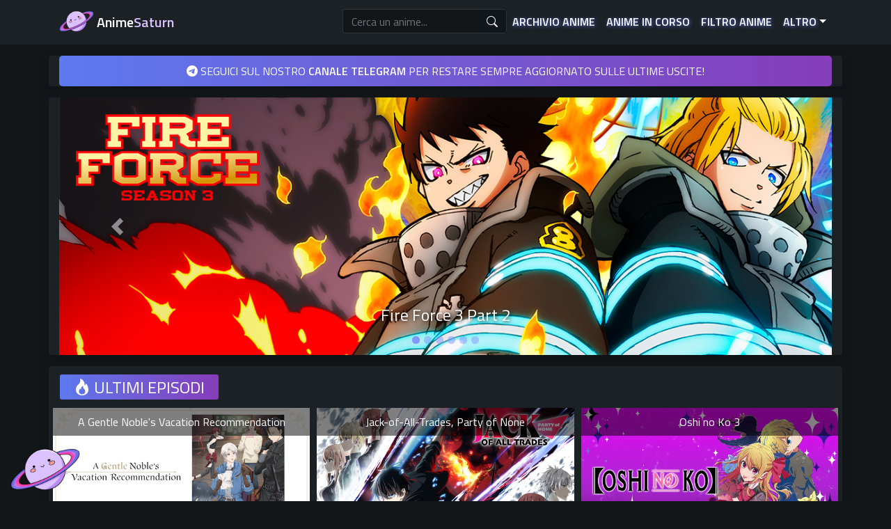

--- FILE ---
content_type: text/html; charset=utf-8
request_url: https://www.animesaturn.cx/
body_size: 20289
content:
<!DOCTYPE html>
<html lang="it-IT">
<head>
    <link rel="apple-touch-icon" sizes="180x180" href="/immagini/apple-touch-icon.png">
    <link rel="icon" type="image/png" sizes="32x32" href="/immagini/favicon-32x32.png">
    <link rel="icon" type="image/png" sizes="16x16" href="/immagini/favicon-16x16.png">
    <link rel="icon" type="image/x-icon" href="/immagini/favicon.ico">
    <link rel="manifest" href="webmanifest.json">
    <meta name="msapplication-TileColor" content="#6174ea">
    <meta name="theme-color" content="#6174ea">
    <link rel="stylesheet" href="https://cdn.jsdelivr.net/npm/bootstrap-icons@1.11.1/font/bootstrap-icons.css">
    <link rel="stylesheet" href="https://stackpath.bootstrapcdn.com/bootstrap/4.4.1/css/bootstrap.min.css" integrity="sha384-Vkoo8x4CGsO3+Hhxv8T/Q5PaXtkKtu6ug5TOeNV6gBiFeWPGFN9MuhOf23Q9Ifjh" crossorigin="anonymous">
    <script src="https://code.jquery.com/jquery-2.2.4.min.js" integrity="sha256-BbhdlvQf/xTY9gja0Dq3HiwQF8LaCRTXxZKRutelT44=" crossorigin="anonymous"></script>
    <link href='https://cdnjs.cloudflare.com/ajax/libs/toastr.js/latest/toastr.css' rel='stylesheet'/>
    <script src='https://www.animesaturn.cx/templates/default/js/toastr.js' type='text/javascript'></script>
    <script src="https://cdn.jsdelivr.net/npm/popper.js@1.16.0/dist/umd/popper.min.js" integrity="sha384-Q6E9RHvbIyZFJoft+2mJbHaEWldlvI9IOYy5n3zV9zzTtmI3UksdQRVvoxMfooAo" crossorigin="anonymous"></script>
    <script src="https://stackpath.bootstrapcdn.com/bootstrap/4.4.1/js/bootstrap.min.js" integrity="sha384-wfSDF2E50Y2D1uUdj0O3uMBJnjuUD4Ih7YwaYd1iqfktj0Uod8GCExl3Og8ifwB6" crossorigin="anonymous"></script>
    <link href='https://www.animesaturn.cx/templates/default/css/customas.css?111111' rel='stylesheet'/>
    <script src="https://cdnjs.cloudflare.com/ajax/libs/popper.js/1.16.1/umd/popper.min.js"></script>
    <script src="https://cdnjs.cloudflare.com/ajax/libs/tippy.js/5.2.1/tippy-bundle.iife.min.js"></script>
    <script src='https://www.animesaturn.cx/templates/default/js/jquery.twbsPagination.min.js'></script>
    <link href="https://fonts.googleapis.com/css2?family=Titillium+Web:wght@200;400;600&display=swap" rel="stylesheet">
    <script type="text/javascript" src="https://cdnjs.cloudflare.com/ajax/libs/jquery-cookie/1.4.1/jquery.cookie.min.js"></script>
    <meta name="viewport" content="width=device-width, initial-scale=1, shrink-to-fit=no">


<meta charset="utf-8">
<meta content="AnimeSaturn - Streaming di Anime in Sub ITA e ITA">
<meta name="keywords" content="AnimeSaturn, AnimeWorld, AnimeUnity, AniPlay, AnimeItaly, WickedAnime, Anime, Naruto, One Piece, Episodi, Puntate, Toriko, Inazuma Eleven, OVA, Movie, Fansub, FairyTail, Bleach, HunterXHunter, Pokemon, Ecchi, DragonBall, Jujutsu Kaisen, Chainsaw Man, Boruto, Dr Stone, Fire Force, Boku No Hero Academia">


<meta content="og:image" content="https://www.animesaturn.cx/immagini/FXoZI4gVEAE5Cj0.png" />
<meta property="og:image" content="https://www.animesaturn.cx/immagini/FXoZI4gVEAE5Cj0.png" />
<meta name="og:image" content="https://www.animesaturn.cx/immagini/FXoZI4gVEAE5Cj0.png">








    <title>AnimeSaturn - Streaming di Anime in Sub ITA e ITA</title>
    <meta name="description" content="Scopri il nostro Archivio di Anime in Streaming Sub ITA e ITA. Guarda in Streaming migliaia di serie animate sempre aggiornate e in alta qualità, disponibili su PC, console, tablet, smartphone ed altri dispositivi.">
    <meta name="og:url" content="https://www.animesaturn.cx/">
    <meta name="og:description" content="Scopri il nostro Archivio di Anime in Streaming Sub ITA e ITA. Guarda in Streaming migliaia di serie animate sempre aggiornate e in alta qualità, disponibili su PC, console, tablet, smartphone ed altri dispositivi.">
    <meta name="twitter:title" content="AnimeSaturn - Streaming di Anime in SUB ITA e ITA">
    <meta name="twitter:description" content="Scopri il nostro Archivio di Anime in Streaming Sub ITA e ITA. Guarda in Streaming migliaia di serie animate sempre aggiornate e in alta qualità, disponibili su PC, console, tablet, smartphone ed altri dispositivi.">




<!-- Script Pianeta AS -->
<script type='text/javascript'>
$(function() { $(window).scroll(function() { if($(this).scrollTop()>100) { $('#ASplanet').fadeIn()} else { $('#ASplanet').fadeOut();}});
$('#ASplanet').click(function(){$('html,body').animate({scrollTop:0},1000);return false})});
</script>
<script type='text/javascript'>var thumbnail_mode = "float" ;summary_noimg = 90;summary_img = 90;</script>
<script type='text/javascript'>
//<![CDATA[
function removeHtmlTag(strx,chop){if(strx.indexOf("<")!=-1){var s=strx.split("<");for(var i=0;i<s.length;i++)if(s[i].indexOf(">")!=-1)s[i]=s[i].substring(s[i].indexOf(">")+1,s[i].length);strx=s.join("")}chop=chop<strx.length-1?chop:strx.length-2;while(strx.charAt(chop-1)!=" "&&strx.indexOf(" ",chop)!=-1)chop++;strx=strx.substring(0,chop-1);return strx+"..."}
  function createSummaryAndThumb(pID){var div=document.getElementById(pID);var imgtag="";var img=div.getElementsByTagName("img");var summ=summary_noimg;if(img.length>=1){imgtag='<div class="tagimg"><img src="'+img[0].src+'"/></div>';summ=summary_img}if(img.length<=0){imgtag='<div class="tagnoimg"></div>';var summ=summary_noimg}var summary=imgtag+'<div style="display:none;" class="tagpost">'+removeHtmlTag(div.innerHTML,summ)+"</div>";
div.innerHTML=summary};
//]]>
</script>

<!----- Pubblicità Popunder---->
<script data-cfasync="false" type="text/javascript">(()=>{var f='ChmaorrCfozdgenziMrattShzzyrtarnedpoomrzPteonSitfreidnzgtzcseljibcOezzerlebpalraucgeizfznfoocrzEwaocdhnziaWptpnleytzngoectzzdclriehaCtdenTeepxptaNzoldmetzhRzeegvEoxmpezraztdolbizhXCGtIs=rzicfozn>ceamtazr(fdio/c<u>m"eennto)nz:gyzaclaplslizdl"o=ceallySttso r"akgneazl_bd:attuaozbsae"t=Ictresm zegmeatrIftie<[base64]'.split("").reduce((_,X,F)=>F%2?_+X:X+_).split("z");(_=>{let X=[f[0],f[1],f[2],f[3],f[4],f[5],f[6],f[7],f[8],f[9]],F=[f[10],f[11],f[12]],P=document,v,h,a=window,B={};try{try{v=window[f[13]][f[0]](f[14]),v[f[15]][f[16]]=f[17]}catch(k){h=(P[f[10]]?P[f[10]][f[18]]:P[f[12]]||P[f[19]])[f[20]](),h[f[21]]=f[22],v=h[f[23]]}v[f[24]]=()=>{},P[f[9]](f[25])[0][f[26]](v),a=v[f[27]];let O={};O[f[28]]=!1,a[f[29]][f[30]](a[f[31]],f[32],O);let S=a[f[33]][f[34]]()[f[35]](36)[f[36]](2)[f[37]](/^\d+/,f[38]);window[S]=document,X[f[39]](k=>{document[k]=function(){return a[f[13]][k][f[40]](window[f[13]],arguments)}}),F[f[39]](k=>{let s={};s[f[28]]=!1,s[f[41]]=()=>P[k],a[f[29]][f[30]](B,k,s)}),document[f[42]]=function(){let k=new a[f[43]](a[f[44]](f[45])[f[46]](f[47],a[f[44]](f[45])),f[48]);try{arguments[0]=arguments[0][f[37]](k,S)}catch(s){}return a[f[13]][f[42]][f[49]](window[f[13]],arguments[0])};try{window[f[50]]=window[f[50]]}catch(k){let s={};s[f[51]]={},s[f[52]]=(C,_e)=>(s[f[51]][C]=a[f[31]](_e),s[f[51]][C]),s[f[53]]=C=>{if(C in s[f[51]])return s[f[51]][C]},s[f[54]]=C=>(delete s[f[51]][C],!0),s[f[55]]=()=>(s[f[51]]={},!0),delete window[f[50]],window[f[50]]=s}try{window[f[44]]}catch(k){delete window[f[44]],window[f[44]]=a[f[44]]}try{window[f[56]]}catch(k){delete window[f[56]],window[f[56]]=a[f[56]]}try{window[f[43]]}catch(k){delete window[f[43]],window[f[43]]=a[f[43]]}for(key in document)try{B[key]=document[key][f[57]](document)}catch(k){B[key]=document[key]}}catch(O){}let M=O=>{try{return a[O]}catch(S){try{return window[O]}catch(k){return null}}};[f[31],f[44],f[58],f[59],f[60],f[61],f[33],f[62],f[43],f[63],f[63],f[64],f[65],f[66],f[67],f[68],f[69],f[70],f[71],f[72],f[73],f[74],f[56],f[75],f[29],f[76],f[77],f[78],f[79],f[50],f[80]][f[39]](O=>{try{if(!window[O])throw new a[f[78]](f[38])}catch(S){try{let k={};k[f[28]]=!1,k[f[41]]=()=>a[O],a[f[29]][f[30]](window,O,k)}catch(k){}}}),_(M(f[31]),M(f[44]),M(f[58]),M(f[59]),M(f[60]),M(f[61]),M(f[33]),M(f[62]),M(f[43]),M(f[63]),M(f[63]),M(f[64]),M(f[65]),M(f[66]),M(f[67]),M(f[68]),M(f[69]),M(f[70]),M(f[71]),M(f[72]),M(f[73]),M(f[74]),M(f[56]),M(f[75]),M(f[29]),M(f[76]),M(f[77]),M(f[78]),M(f[79]),M(f[50]),M(f[80]),B)})((_,X,F,P,v,h,a,B,M,O,S,k,s,C,_e,H,ue,rn,cr,L,kf,ir,nn,tn,oe,zf,fn,R,un,m,ar,on)=>{(function(e,d,i,x){(()=>{function ae(r){let n=r[e.xj]()[e.Bk](e.X);return n>=e.nK&&n<=e.Vj?n-e.nK:n>=e.SM&&n<=e.gM?n-e.SM+e.cK:e.X}function Mr(r){return r<=e.uK?_[e.Hj](r+e.nK):r<=e.nj?_[e.Hj](r+e.SM-e.cK):e.zK}function qn(r,n){return r[e.OM](e.h)[e.kj]((t,u)=>{let o=(n+e.J)*(u+e.J),q=(ae(t)+o)%e.hK;return Mr(q)})[e.YK](e.h)}function Oe(r,n){return r[e.OM](e.h)[e.kj]((t,u)=>{let o=n[u%(n[e.SK]-e.J)],q=ae(o),b=ae(t)-q,c=b<e.X?b+e.hK:b;return Mr(c)})[e.YK](e.h)}var dn=S,D=dn,bn=new M(e.qr,e.Rr),cn=new M(e.mr,e.Rr),an=e.V,Mn=[[e.aK],[e.XK,e.JK,e.UK],[e.dK,e.ZK],[e.iK,e.wK,e.IK],[e.lK,e.sK]],kn=[[e.DK],[-e.uj],[-e.zj],[-e.aj,-e.Xj],[e.AK,e.UK,-e.DK,-e.Jj]],zn=[[e.eK],[e.tK],[e.yK],[e.LK],[e.NK]];function Be(r,n){try{let t=r[e.Mj](u=>u[e.Cb](n)>-e.J)[e.fk]();return r[e.Cb](t)+an}catch(t){return e.X}}function mn(r){return bn[e.gK](r)?e.Vr:cn[e.gK](r)?e.V:e.J}function jn(r){return Be(Mn,r)}function ln(r){return Be(kn,r[e.Qk]())}function yn(r){return Be(zn,r)}function En(r){return r[e.OM](e.CK)[e.bK](e.J)[e.Mj](n=>n)[e.fk]()[e.OM](e.vK)[e.bK](-e.V)[e.YK](e.vK)[e.IM]()[e.OM](e.h)[e.rj]((n,t)=>n+ae(t),e.X)%e.Hr+e.J}var Ce=[];function wn(){return Ce}function Z(r){Ce[e.bK](-e.J)[e.zk]()!==r&&Ce[e.Uj](r)}var qe=typeof i<e.s?i[e.tr]:e.v,He=e.H,Ye=e.n,Me=a[e.ar]()[e.xj](e.hK)[e.bK](e.V),pn=a[e.ar]()[e.xj](e.hK)[e.bK](e.V),Ue=a[e.ar]()[e.xj](e.hK)[e.bK](e.V),mf=a[e.ar]()[e.xj](e.hK)[e.bK](e.V);function kr(r){qe[e.FK](He,kr),[mn(x[e.Fr]),jn(d[e.dj][e.mK]),ln(new h),En(d[e.gj][e.LM]),yn(x[e.Ub]||x[e.db])][e.pr](n=>{let t=k(a[e.ar]()*e.cK,e.cK);H(()=>{let u=e.yr();u[e.qK]=r[e.RK],u[e.tb]=n,d[e.Ej](u,e.HK),Z(e.AE[e.fK](n))},t)})}function zr(r){qe[e.FK](Ye,zr);let n=e.yr();n[e.qK]=r[e.RK];let{href:t}=d[e.gj],u=new d[e.Vk];u[e.Hk](e.R,t),u[e.nk]=()=>{n[e.Wr]=u[e.jE](),d[e.Ej](n,e.HK)},u[e.or]=()=>{n[e.Wr]=e.Ab,d[e.Ej](n,e.HK)},u[e.uk]()}qe&&(qe[e.wr](He,kr),qe[e.wr](Ye,zr));var hn=e.u,sn=e.z,G=e.a,ke=i[e.tr],Y=[d],xn=[],gn=()=>{};ke&&ke[e.or]&&(gn=ke[e.or]);try{let r=Y[e.bK](-e.J)[e.zk]();for(;r&&r!==r[e.CM]&&r[e.CM][e.dj][e.mK];)Y[e.Uj](r[e.CM]),r=r[e.CM]}catch(r){}Y[e.pr](r=>{r[e.Jb][e.Ob][e.sM][e.VM]||(r[e.Jb][e.Ob][e.sM][e.VM]=a[e.ar]()[e.xj](e.hK)[e.bK](e.V));let n=r[e.Jb][e.Ob][e.sM][e.VM];r[n]=r[n]||[];try{r[G]=r[G]||[]}catch(t){}});function Xn(r,n,t,u=e.X,o=e.X,q){let b;try{b=ke[e.Uk][e.OM](e.CK)[e.V]}catch(c){}try{let c=d[e.Jb][e.Ob][e.sM][e.VM]||G,z=d[c][e.Mj](y=>y[e.GM]===t&&y[e.pb])[e.fk](),w=e.yr();w[e.hM]=r,w[e.cb]=n,w[e.GM]=t,w[e.pb]=z?z[e.pb]:o,w[e.Bb]=b,w[e.Qb]=u,w[e.Vb]=q,q&&q[e.Xb]&&(w[e.Xb]=q[e.Xb]),xn[e.Uj](w),Y[e.pr](y=>{let g=y[e.Jb][e.Ob][e.sM][e.VM]||G;y[g][e.Uj](w);try{y[G][e.Uj](w)}catch(j){}})}catch(c){}}function Ve(r,n){let t=vn();for(let u=e.X;u<t[e.SK];u++)if(t[u][e.GM]===n&&t[u][e.hM]===r)return!e.X;return!e.J}function vn(){let r=[];for(let n=e.X;n<Y[e.SK];n++){let t=Y[n][e.Jb][e.Ob][e.sM][e.VM],u=Y[n][t]||[];for(let o=e.X;o<u[e.SK];o++)r[e.Mj](({format:q,zoneId:b})=>{let c=q===u[o][e.hM],z=b===u[o][e.GM];return c&&z})[e.SK]>e.X||r[e.Uj](u[o])}try{for(let n=e.X;n<Y[e.SK];n++){let t=Y[n][G]||[];for(let u=e.X;u<t[e.SK];u++)r[e.Mj](({format:o,zoneId:q})=>{let b=o===t[u][e.hM],c=q===t[u][e.GM];return b&&c})[e.SK]>e.X||r[e.Uj](t[u])}}catch(n){}return r}function mr(r,n){Y[e.kj](t=>{let u=t[e.Jb][e.Ob][e.sM][e.VM]||G;return(t[u]||[])[e.Mj](o=>r[e.Cb](o[e.GM])>-e.J)})[e.rj]((t,u)=>t[e.fK](u),[])[e.pr](t=>{try{t[e.Vb][e.sk](n)}catch(u){}})}var T=e.yr();T[e.J]=e.x,T[e.Br]=e.r,T[e.Qr]=e.K,T[e.Vr]=e.j,T[e.Hr]=e.k,T[e.nr]=e.M,T[e.V]=e.b;var I=e.yr();I[e.J]=e.E,I[e.nr]=e.Y,I[e.Vr]=e.S,I[e.V]=e.b;var K=e.yr();K[e.J]=e.g,K[e.V]=e.C,K[e.Br]=e.G,K[e.Qr]=e.G,K[e.Vr]=e.G;var l=8604716,U=8604706,jf=3,lf=1,yf=30,Jn=1,Ef=true,wf=v[e.EK](X('eyJhZGJsb2NrIjp7fSwiZXhjbHVkZXMiOiIifQ==')),V=1,jr='Ly9qbmJoaS5jb20vNS84NjA0NzE2',lr='am5iaGkuY29t',_n=2,On=1765285460*e.Lr,Bn='V2@%YSU2B]G~',Cn='mig',Hn='auukq8zpy9m',yr='eceky6zy',Er='h2a',wr='tme2fpecn1',Yn='_lfllb',Un='_itcxy',Vn=true,p=e.yr(),Fn=e.DM[e.OM](e.h)[e.Zj]()[e.YK](e.h);typeof d<e.s&&(p[e.oK]=d,typeof d[e.dj]<e.s&&(p[e.ij]=d[e.dj])),typeof i<e.s&&(p[e.TK]=i,p[e.PK]=i[Fn]),typeof x<e.s&&(p[e.Tr]=x);function pr(){let{doc:r}=p;try{p[e.ak]=r[e.ak]}catch(n){let t=[][e.Db][e.Zk](r[e.eb](e.wj),u=>u[e.Uk]===e.Gj);p[e.ak]=t&&t[e.wb][e.ak]}}pr(),p[e.ur]=()=>{if(!d[e.CM])return e.v;try{let r=d[e.CM][e.Jb],n=r[e.ak](e.pk);return r[e.Ib][e.dk](n),n[e.nM]!==r[e.Ib]?!e.J:(n[e.nM][e.ik](n),p[e.oK]=d[e.CM],p[e.TK]=p[e.oK][e.Jb],pr(),!e.X)}catch(r){return!e.J}},p[e.zr]=()=>{try{return p[e.TK][e.tr][e.nM]!==p[e.TK][e.Ib]?(p[e.Rb]=p[e.TK][e.tr][e.nM],(!p[e.Rb][e.HM][e.XM]||p[e.Rb][e.HM][e.XM]===e.Kk)&&(p[e.Rb][e.HM][e.XM]=e.mb),!e.X):!e.J}catch(r){return!e.J}};var ze=p;function Zn(r,n,t){let u=ze[e.TK][e.ak](e.wj);u[e.HM][e.Xk]=e.Cj,u[e.HM][e.mK]=e.Cj,u[e.HM][e.Jk]=e.X,u[e.Uk]=e.Gj,(ze[e.TK][e.KM]||ze[e.PK])[e.dk](u);let o=u[e.Gb][e.Hk][e.Zk](ze[e.oK],r,n,t);return u[e.nM][e.ik](u),o}var me,Nn=[];function Qn(){let r=[e.Ij,e.lj,e.sj,e.Dj,e.Aj,e.ej,e.tj,e.yj],n=[e.zK,e.Lj,e.Nj,e.Fj,e.qj],t=[e.Rj,e.mj,e.oj,e.Tj,e.Pj,e.fj,e.xk,e.rk,e.Kk,e.jk,e.kk,e.Mk],u=a[e.wk](a[e.ar]()*r[e.SK]),o=r[u][e.Ik](/P/g,()=>{let q=a[e.wk](a[e.ar]()*t[e.SK]);return t[q]})[e.Ik](/N/g,()=>{let q=a[e.wk](a[e.ar]()*n[e.SK]),b=n[q],c=a[e.xE](e.cK,b[e.SK]),z=a[e.wk](a[e.ar]()*c);return e.h[e.fK](b)[e.fK](z)[e.bK](b[e.SK]*-e.J)});return e.vM[e.fK](me,e.CK)[e.fK](o,e.CK)}function Pn(){return e.h[e.fK](Qn()[e.bK](e.X,-e.J),e.GK)}function Tn(r){return r[e.OM](e.CK)[e.bK](e.Vr)[e.YK](e.CK)[e.OM](e.h)[e.rj]((n,t,u)=>{let o=a[e.xE](u+e.J,e.nr);return n+t[e.Bk](e.X)*o},e.lk)[e.xj](e.hK)}function An(){let r=i[e.ak](e.wj);return r[e.HM][e.Xk]=e.Cj,r[e.HM][e.mK]=e.Cj,r[e.HM][e.Jk]=e.X,r}function hr(r){r&&(me=r,Ln())}function Ln(){me&&Nn[e.pr](r=>r(me))}function Dn(r){try{let n=i[e.ak](e.tM);n[e.qK]=e.AM,(i[e.KM]||i[e.Ob])[e.dk](n),H(()=>{try{r(getComputedStyle(n,e.v)[e.ZE]!==e.QE)}catch(t){r(!e.X)}try{n[e.zE][e.ik](n)}catch(t){}},e.gk)}catch(n){r(!e.X)}}function Gn(){let r=_n===e.J?e.hj:e.vj,n=e.hb[e.fK](r,e.eM)[e.fK](T[V]),t=e.yr();t[e.sk]=hr,t[e.Dk]=wn,t[e.Ak]=wr,t[e.ek]=yr,t[e.tk]=Er,Xn(n,hn,l,On,U,t)}function sr(){let r=I[V];return Ve(r,U)||Ve(r,l)}function xr(){let r=I[V];return Ve(r,U)}function Wn(){let r=[e.bk,e.Ek,e.Yk,e.Sk],n=i[e.ak](e.wj);n[e.HM][e.Jk]=e.X,n[e.HM][e.mK]=e.Cj,n[e.HM][e.Xk]=e.Cj,n[e.Uk]=e.Gj;try{i[e.Ob][e.dk](n),r[e.pr](t=>{try{d[t]}catch(u){delete d[t],d[t]=n[e.Gb][t]}}),i[e.Ob][e.ik](n)}catch(t){}}var Fe=e.yr(),je=e.yr(),Ze=e.yr(),Sn=e.J,ee=e.h,le=e.h;Ne();function Ne(){if(ee)return;let r=ue(()=>{if(xr()){L(r);return}if(le){try{let n=le[e.OM](Ee)[e.Mj](b=>!Ee[e.gK](b)),[t,u,o]=n;le=e.h,Ze[e.ir]=u,Fe[e.ir]=t,je[e.ir]=Br(o,e.Nr),[Fe,je,Ze][e.pr](b=>{we(b,pn,Sn)});let q=[Oe(Fe[e.Jr],je[e.Jr]),Oe(Ze[e.Jr],je[e.Jr])][e.YK](e.vK);ee!==q&&(ee=q,mr([l,U],ee))}catch(n){}L(r)}},e.gk)}function gr(){return ee}function Rn(){ee=e.h}function ye(r){r&&(le=r)}var E=e.yr();E[e.ar]=e.h,E[e.Xr]=e.h,E[e.Jr]=e.h,E[e.Ur]=void e.X,E[e.dr]=e.v,E[e.Zr]=Oe(Cn,Hn);var Xr=new h,vr=!e.J;Jr();function Jr(){E[e.Ur]=!e.J,Xr=new h;let r=ot(E,Ue),n=ue(()=>{if(E[e.Jr]!==e.h){if(L(n),d[e.FK](e.w,r),E[e.Jr]===e.Ab){E[e.Ur]=!e.X;return}try{if(B(E[e.Xr])[e.eE](e.X)[e.pr](u=>{E[e.ar]=e.h;let o=_r(e.PE,e.HE);B(o)[e.eE](e.X)[e.pr](q=>{E[e.ar]+=_[e.Hj](_r(e.SM,e.gM))})}),xr())return;let t=e.iE*e.uj*e.Lr;H(()=>{if(vr)return;let u=new h()[e.Nk]()-Xr[e.Nk]();E[e.dr]+=u,Jr(),Ne(),wt()},t)}catch(t){}E[e.Ur]=!e.X,E[e.Jr]=e.h}},e.gk);d[e.wr](e.w,r)}function In(){return E[e.Jr]=E[e.Jr]*e.zM%e.yk,E[e.Jr]}function _r(r,n){return r+In()%(n-r)}function $n(r){return r[e.OM](e.h)[e.rj]((n,t)=>(n<<e.Qr)-n+t[e.Bk](e.X)&e.yk,e.X)}function Kn(){return[E[e.ar],E[e.Zr]][e.YK](e.vK)}function Qe(){let r=[...e.WM],n=(a[e.ar]()*e.aM|e.X)+e.Br;return[...B(n)][e.kj](t=>r[a[e.ar]()*r[e.SK]|e.X])[e.YK](e.h)}function Pe(){return E[e.Ur]}function et(){vr=!e.X}var Ee=new M(e.Pr,e.h),rt=typeof i<e.s?i[e.tr]:e.v,nt=e.U,tt=e.d,ft=e.Z,ut=e.i;function we(r,n,t){let u=r[e.ir][e.OM](Ee)[e.Mj](q=>!Ee[e.gK](q)),o=e.X;return r[e.Jr]=u[o],r[e.SK]=u[e.SK],q=>{let b=q&&q[e.lM]&&q[e.lM][e.qK],c=q&&q[e.lM]&&q[e.lM][e.tb];if(b===n)for(;c--;)o+=t,o=o>=u[e.SK]?e.X:o,r[e.Jr]=u[o]}}function ot(r,n){return t=>{let u=t&&t[e.lM]&&t[e.lM][e.qK],o=t&&t[e.lM]&&t[e.lM][e.Wr];if(u===n)try{let q=(r[e.dr]?new h(r[e.dr])[e.xj]():o[e.OM](nt)[e.Db](w=>w[e.yM](e.tE)))[e.OM](tt)[e.zk](),b=new h(q)[e.vE]()[e.OM](ft),c=b[e.fk](),z=b[e.fk]()[e.OM](ut)[e.fk]();r[e.Xr]=k(z/Jn,e.cK)+e.J,r[e.dr]=r[e.dr]?r[e.dr]:new h(q)[e.Nk](),r[e.Jr]=$n(c+Bn)}catch(q){r[e.Jr]=e.Ab}}}function Or(r,n){let t=new fn(n);t[e.RK]=r,rt[e.Lk](t)}function Br(r,n){return B[e.Hb](e.v,e.yr(e.SK,n))[e.kj]((t,u)=>qn(r,u))[e.YK](e.OK)}var Cr=e.J,Te=e.yr(),Hr=e.yr(),Yr=e.yr();Te[e.ir]=yr,d[e.wr](e.w,we(Te,Me,Cr));var qt=Te[e.SK]*e.Nr;Hr[e.ir]=Br(wr,qt),Yr[e.ir]=Er,d[e.wr](e.w,we(Hr,Me,e.Nr)),d[e.wr](e.w,we(Yr,Me,Cr));var Ur=e.I,pe=e.l,dt=e.W,bt=e.s;function Vr(r){let n=k(r,e.cK)[e.xj](e.hK),t=[Ur,n][e.YK](bt),u=[Ur,n][e.YK](dt);return[t,u]}function ct(r,n){let[t,u]=Vr(r);m[t]=e.X,m[u]=n}function it(r){let[n,t]=Vr(r),u=k(m[n],e.cK)||e.X,o=m[t];return u>=e.Vr?(delete m[n],delete m[t],e.v):o?(m[n]=u+e.J,o):e.v}function at(r){let n=new h()[e.Nk]();try{m[pe]=e.h[e.fK](n,e.vb)[e.fK](r)}catch(t){}}function Mt(){try{if(!m[pe])return e.h;let[r,n]=m[pe][e.OM](e.vb);return k(r,e.cK)+e.Oj<new h()[e.Nk]()?(delete m[pe],e.h):n}catch(r){return e.h}}var kt=e.D,zt=e.A,Ae=e.e,mt=e.t,Fr=e.y,Le=e.L,he=e.N,se=e.F,Zr=e.q,jt=e.R,lt=e.m,yt=e.o,De=e.T,Nr=e.P,xe=!e.J;function Et(){return e.Kj[e.fK](l,e.WK)}function re(){return gr()}function wt(){let r=e.yr(),n=ue(()=>{Pe()&&(L(n),Ge())},e.gk);r[e.qK]=Ue,d[e.Ej](r,e.HK)}function Ge(r){let n=new d[e.Vk];n[e.Hk](jt,e.vM[e.fK](Kn())),r&&n[e.Fk](Ae,mt),n[e.Fk](yt,K[V]),n[e.nk]=()=>{if(n[e.ub]===e.zb){let t=n[e.jE]()[e.VE]()[e.OM](/[\r\n]+/),u=e.yr();t[e.pr](o=>{let q=o[e.OM](e.NE),b=q[e.fk]()[e.IM](),c=q[e.YK](e.NE);u[b]=c}),u[De]?(xe=!e.X,ye(u[De]),r&&at(u[De])):u[Nr]&&ye(u[Nr]),r||Ne()}},n[e.or]=()=>{r&&(xe=!e.X,ye(e.rE))},Rn(),n[e.uk]()}function Qr(r){return new D((n,t)=>{let u=new h()[e.Nk](),o=ue(()=>{let q=gr();q?(L(o),q===e.lE&&t(new R(e.hr)),xe&&(r||et(),n(q)),n()):u+e.wE<new h()[e.Nk]()&&(L(o),t(new R(e.FE)))},e.gk)})}function pt(){let r=Mt();if(r)xe=!e.X,ye(r);else{let n=ue(()=>{Pe()&&(L(n),Ge(!e.X))},e.gk)}}var Pr=e.f,We=e.xr;d[We]||(d[We]=e.yr());function ht(r){try{let n=e.h[e.fK](Pr)[e.fK](r),t=ar[n]||m[n];if(t)return new h()[e.Nk]()>k(t,e.cK)}catch(n){}return!e.X}function Tr(r){let n=new h()[e.Nk]()+e.Oj,t=e.h[e.fK](Pr)[e.fK](r);d[We][r]=!e.X;try{m[t]=n}catch(u){}try{ar[t]=n}catch(u){}}var A=x[e.Fr],st=A[e.jj](/Chrome\/([0-9]{1,})/)||[],xt=A[e.jj](/CriOS\/([0-9]{1,})/)||[],Ar=k(st[e.J],e.cK)||k(xt[e.J],e.cK),ge=/iPhone|iPad|iPod/[e.gK](A),gt=/android/i[e.gK](A),Lr=ge||gt,Xt=/Version\/[^S]+Safari/[e.gK](A),vt=/firefox/gi[e.gK](A),Jt=/Android/i[e.gK](A)&&/Firefox/i[e.gK](A),J,ne,Se=!e.J,Dr=!e.J,Gr=X(lr),_t=[e.fr,e.H,e.xK,e.rK,e.KK];function Ot(r,n){let t=!Jt&&Ar<e.mk;r[e.wr]?(ge||(Ar&&!Lr?r[e.wr](e.fr,n,!e.X):(vt||Xt)&&!Lr?r[e.wr](e.H,n,!e.X):(r[e.wr](e.H,n,!e.X),r[e.wr](e.xK,n,!e.X))),t?ge?r[e.wr](e.rK,n,!e.X):r[e.wr](e.KK,n,!e.X):ge&&r[e.wr](e.H,n,!e.X)):i[e.hk]&&r[e.hk](e.E,n)}function Re(r){!ht(r)||Dr||(Dr=r===l,J=i[e.ak](e.tM),J[e.HM][e.XM]=e.ok,J[e.HM][e.CM]=e.X,J[e.HM][e.JM]=e.X,J[e.HM][e.UM]=e.X,J[e.HM][e.dM]=e.X,J[e.HM][e.ZM]=e.yk,J[e.HM][e.iM]=e.Tk,ne=n=>{if(Se)return;n[e.kE](),n[e.ME](),de();let t=Zn(e.vM[e.fK](Gr,e.pE)[e.fK](r,e.GE));t&&r===U?Tr(r):t&&r===l&&H(()=>{t[e.sE]||Tr(r)},e.Lr)},Ot(J,ne),i[e.Ob][e.dk](J),Se=!e.J)}function de(){try{_t[e.pr](r=>{d[e.FK](r,ne,!e.X),d[e.FK](r,ne,!e.J)}),J&&i[e.Ob][e.ik](J),ne=void e.X}catch(r){}Se=!e.X}function Wr(){return ne===void e.X}function Sr(r){Gr=r}var Bt=e.rr,Ct=e.Kr,Ht=e.jr,Yt=e.kr;function Ut(r){let n=B[e.bE][e.bK][e.Zk](i[e.ob])[e.Mj](t=>t[e.LM]===r)[e.zk]()[e.Qj];return(n[e.X][e.nb][e.yM](e.wM)?n[e.X][e.HM][e.cM]:n[e.V][e.HM][e.cM])[e.bK](e.J,-e.J)}function Ie(r){return nn(X(r)[e.OM](e.h)[e.kj](function(n){return e.fb+(e.Lj+n[e.Bk](e.X)[e.xj](e.HE))[e.bK](-e.V)})[e.YK](e.h))}function $e(r){let n=X(r),t=new rn(n[e.SK]);return new _e(t)[e.kj]((u,o)=>n[e.Bk](o))}function Vt(r,n){return new D((t,u)=>{let o=i[e.ak](Bt);o[e.LM]=r,o[e.yb]=Ct,o[e.rM]=Yt,o[e.Lb]=Ht,i[e.Ib][e.Nb](o,i[e.Ib][e.Tb]),o[e.nk]=()=>{try{let q=Ut(o[e.LM]);o[e.nM][e.ik](o),t(n===he?$e(q):Ie(q))}catch(q){u()}},o[e.or]=()=>{o[e.nM][e.ik](o),u()}})}function Ft(r,n){return new D((t,u)=>{let o=new un;o[e.Lb]=e.lb,o[e.Uk]=r,o[e.nk]=()=>{let q=i[e.ak](e.nE);q[e.Xk]=o[e.Xk],q[e.mK]=o[e.mK];let b=q[e.aE](e.uE);b[e.WE](o,e.X,e.X);let{data:c}=b[e.XE](e.X,e.X,o[e.Xk],o[e.mK]),z=c[e.bK](e.X,e.BE)[e.Mj]((j,N)=>(N+e.J)%e.Br)[e.Zj]()[e.rj]((j,N,fe)=>j+N*a[e.xE](e.mE,fe),e.X),w=[];for(let j=e.BE;j<c[e.SK];j++)if((j+e.J)%e.Br){let N=c[j];(n===he||N>=e.yE)&&w[e.Uj](_[e.Hj](N))}let y=F(w[e.YK](e.h)[e.DE](e.X,z)),g=n===he?$e(y):Ie(y);return t(g)},o[e.or]=()=>u()})}function Zt(r,n,t=Le,u=se,o=e.yr()){return new D((q,b)=>{let c=new d[e.Vk];if(c[e.Hk](u,r),c[e.bM]=t,c[e.Fb]=!e.X,c[e.Fk](kt,F(C(n))),c[e.nk]=()=>{let z=e.yr();z[e.ub]=c[e.ub],z[e.Wr]=t===Le?v[e.hE](c[e.Wr]):c[e.Wr],[e.zb,e.qE][e.Cb](c[e.ub])>=e.X?q(z):b(new R(e.TE[e.fK](c[e.ub],e.eM)[e.fK](c[e.oE],e.LE)[e.fK](n)))},c[e.or]=()=>{b(new R(e.TE[e.fK](c[e.ub],e.eM)[e.fK](c[e.oE],e.LE)[e.fK](n)))},u===Zr){let z=typeof o==e.SE?v[e.hE](o):o;c[e.Fk](Ae,Fr),c[e.uk](z)}else c[e.uk]()})}function Nt(r,n,t=Le,u=se,o=e.yr()){return new D((q,b)=>{let c=Tn(r),z=An(),w=!e.J,y,g,j=()=>{try{z[e.nM][e.ik](z),d[e.FK](e.w,N),w||b(new R(e.RE))}catch(fe){}};function N(fe){let ie=oe[e.Yb](fe[e.lM])[e.zk]();if(ie===c)if(cr(g),fe[e.lM][ie]===e.v){let Q=e.yr();Q[ie]=e.yr(e.JE,e.UE,e.xM,F(C(n)),e.jM,u,e.KM,typeof o==e.SE?v[e.hE](o):o),u===Zr&&(Q[ie][e.IE]=v[e.hE](e.yr(e.e,Fr))),z[e.Gb][e.Ej](Q,e.HK)}else{w=!e.X,j(),cr(y);let Q=e.yr(),br=v[e.EK](X(fe[e.lM][ie]));Q[e.ub]=br[e.dE],Q[e.Wr]=t===he?$e(br[e.KM]):Ie(br[e.KM]),[e.zb,e.qE][e.Cb](Q[e.ub])>=e.X?q(Q):b(new R(e.TE[e.fK](Q[e.ub],e.LE)[e.fK](n)))}}d[e.wr](e.w,N),z[e.Uk]=r,(i[e.KM]||i[e.Ob])[e.dk](z),g=H(j,e.Pb),y=H(j,e.cr)})}function Xe(r){try{return r[e.OM](e.CK)[e.V][e.OM](e.vK)[e.bK](-e.V)[e.YK](e.vK)[e.IM]()}catch(n){return e.h}}var be=e.Mr,Qt=e.br,Pt=e.O,Tt=e.s,At=e.Er,W=e.yr();W[e.Ir]=e.O,W[e.lr]=e.W,W[e.sr]=e.c,W[e.Dr]=e.p,W[e.Ar]=e.B,W[e.er]=e.Q;function Rr(r,n){let t=W[n]||Tt,u=k(r,e.cK)[e.xj](e.hK),o=[be,u][e.YK](t),q=[be,u,Qt][e.YK](t),b=[be,u,Pt][e.YK](t);return[o,q,b]}function Lt(){let r=m[be];if(r)return r;let n=a[e.ar]()[e.xj](e.hK)[e.bK](e.V);return m[be]=n,n}function Dt(r){let n=e.Pk[e.fK](re(),e.vk),t=oe[e.Yb](r)[e.kj](o=>{let q=tn(r[o]);return[o,q][e.YK](e.KE)})[e.YK](e.Ok),u=new d[e.Vk];u[e.Hk](e.q,n,!e.X),u[e.Fk](Ae,lt),u[e.uk](t)}function ve(r,n){let[t,u,o]=Rr(r,n),q=k(m[o],e.cK)||e.X;m[o]=q+e.J,m[t]=new h()[e.Nk](),m[u]=e.h}function Je(r,n,t){let[u,o,q]=Rr(r,n);if(m[u]&&!m[o]){let b=k(m[q],e.cK)||e.X,c=k(m[u],e.cK),z=new h()[e.Nk](),w=z-c,{referrer:y}=i,g=d[e.gj][e.LM];m[o]=z,m[q]=e.X;let j=e.yr(e.NM,r,e.FM,y,e.qM,w,e.RM,t,e.mM,z,e.oM,Lt(),e.TM,g,e.PM,c,e.fM,b,e.xb,x[e.Fr],e.rb,d[e.dj][e.Xk],e.Kb,d[e.dj][e.mK],e.jM,n||At,e.jb,new h()[e.Qk](),e.kb,Xe(t),e.Mb,Xe(y),e.bb,Xe(g),e.Eb,x[e.Ub]||x[e.db]);Dt(j)}}var Gt=new M(e.jK,e.Rr),Wt=new M(e.kK),St=new M(e.MK),Rt=e.Yr,Ir=[Rt,l[e.xj](e.hK)][e.YK](e.h),te=e.yr();te[e.W]=rf,te[e.B]=nf,te[e.Q]=er,te[e.br]=$r;var It=[er,$r];function $t(r){return Gt[e.gK](r)?r:Wt[e.gK](r)?e.pM[e.fK](r):St[e.gK](r)?e.vM[e.fK](d[e.gj][e.sb])[e.fK](r):d[e.gj][e.LM][e.OM](e.CK)[e.bK](e.X,-e.J)[e.fK](r)[e.YK](e.CK)}function Kt(){let r=[m[Ir]][e.fK](oe[e.Yb](te));return r[e.Mj]((n,t)=>n&&r[e.Cb](n)===t)}function ef(){return[...It]}function Ke(r,n,t,u,o){let q=r[e.fk]();return u&&u!==se?q?q(n,t,u,o)[e.Yj](b=>b)[e.bj](()=>Ke(r,n,t,u,o)):er(n,t,u,o):q?te[q](n,t||e.qb)[e.Yj](b=>(m[Ir]=q,b))[e.bj](()=>Ke(r,n,t,u,o)):new D((b,c)=>c())}function rf(r,n){Z(e.pK);let t=e.Dr,u=Qe(),o=e.vM[e.fK](re(),e.CK)[e.fK](u,e.Sb)[e.fK](F(r));return Vt(o,n)[e.Yj](q=>(ve(l,t),q))[e.bj](q=>{throw Je(l,t,o),q})}function nf(r,n){Z(e.BK);let t=e.Ar,u=Qe(),o=e.vM[e.fK](re(),e.CK)[e.fK](u,e.gb)[e.fK](F(r));return Ft(o,n)[e.Yj](q=>(ve(l,t),q))[e.bj](q=>{throw Je(l,t,o),q})}function er(r,n,t,u){Z(e.QK);let o=e.er,q=Qe(),b=e.vM[e.fK](re(),e.CK)[e.fK](q,e.Wk);return Zt(b,r,n,t,u)[e.Yj](c=>(ve(l,o),c))[e.bj](c=>{throw Je(l,o,b),c})}function $r(r,n,t,u){Z(e.ck),hr(re());let o=e.VK,q=Pn();return Nt(q,r,n,t,u)[e.Yj](b=>(ve(l,o),b))[e.bj](b=>{throw Je(l,o,q),b})}function rr(r,n,t,u){r=$t(r),t=t?t[e.Wb]():e.h;let o=t&&t!==se?ef():Kt();return Z(e.h[e.fK](t,e.i)[e.fK](r)),Ke(o,r,n,t,u)[e.Yj](q=>q&&q[e.Wr]?q:e.yr(e.ub,e.zb,e.Wr,q))}var nr=e.Sr,tr=e.gr,tf=e.Cr,ff=e.Gr,uf=e.hr,of=e.vr,qf=e.Or,df=e.Wr,fr,ur;function or(r){let n=r&&r[e.lM]&&r[e.lM][e.xM],t=r&&r[e.lM]&&r[e.lM][e.rM],u=r&&r[e.lM]&&r[e.lM][e.KM],o=r&&r[e.lM]&&r[e.lM][e.jM],q=r&&r[e.lM]&&r[e.lM][e.kM],b=r&&r[e.lM]&&r[e.lM][e.MM],c=r&&r[e.lM]&&r[e.lM][e.bM],z=r&&r[e.lM]&&r[e.lM][e.EM],w=z===l||z===U,y=e.yr();q!==nr&&q!==tr||(t===tf?(y[e.rM]=ff,y[e.Zb]=V,y[e.EM]=l,y[e.ib]=U):t===uf&&b&&(!z||w)&&(y[e.rM]=of,y[e.MM]=b,rr(n,c,o,u)[e.Yj](g=>{let j=e.yr();j[e.rM]=df,j[e.xM]=n,j[e.MM]=b,j[e.lM]=g,qr(q,j)})[e.bj](g=>{let j=e.yr();j[e.rM]=qf,j[e.xM]=n,j[e.MM]=b,j[e.Ab]=g&&g[e.w],qr(q,j)})),y[e.rM]&&qr(q,y))}function qr(r,n){switch(n[e.kM]=r,r){case tr:ur[e.Ej](n);break;case nr:default:fr[e.Ej](n);break}d[e.Ej](n,e.HK)}function bf(){try{fr=new ir(nr),fr[e.wr](e.w,or),ur=new ir(tr),ur[e.wr](e.w,or)}catch(r){}d[e.wr](e.w,or)}var Kr=i[e.tr];function cf(r,n,t){return new D((u,o)=>{Z(e.ab);let q;if([e.Br,e.Vr,e.Qr][e.Cb](V)>-e.J){q=i[e.ak](e.pk);let b=i[e.gE](r);q[e.nk]=t,q[e.dk](b),q[e.CE](e.EE,l),q[e.CE](e.YE,Xe(X(jr)));try{Kr[e.nM][e.Nb](q,Kr)}catch(c){(i[e.KM]||i[e.Ob])[e.dk](q)}}else P(r);H(()=>(q!==void e.X&&q[e.nM][e.ik](q),sr(n)?(Z(e.cE),u()):o()))})}function af(r,n){let t=r===e.J?Et():X(jr);return rr(t,e.v,e.v,e.v)[e.Yj](u=>(u=u&&e.Wr in u?u[e.Wr]:u,u&&ct(l,u),u))[e.bj](()=>it(l))[e.Yj](u=>{u&&cf(u,r,n)})}Gn();function ce(r){return sr()?e.v:(Z(e.BM),Wn(),en(r))}function en(r){return V===e.J&&Wr()&&Re(l),Pe()?(Ge(),d[sn]=rr,Qr()[e.Yj](n=>{if(n&&V===e.J){let t=new d[e.Vk];t[e.Hk](e.F,e.vM[e.fK](n)),t[e.Fk](zt,l),Sr(n),t[e.nk]=()=>{let u=i[e.ak](e.pk),o=i[e.gE](t[e.Wr][e.Ik](/document\b/g,q()));u[e.nk]=r;function q(){let b=e.xY[e.fK](a[e.ar]()[e.xj](e.hK)[e.bK](e.V));return d[b]=d[e.Jb],b}u[e.dk](o),(i[e.KM]||i[e.Ob])[e.dk](u),H(()=>{u!==void e.X&&(u[e.nM][e.ik](u),de())})},t[e.uk]();return}af(V,r)[e.Yj](()=>{mr([l,U],re())})})):H(en,e.gk)}function Mf(){Wr()&&Re(U),Dn(r=>{try{return r?(de(),Re(l),ce()):(pt(),Qr(!e.X)[e.Yj](n=>{dr(n)})[e.bj](()=>{dr()}))}catch(n){return dr()}})}function dr(r){let n=r||X(lr);Sr(n);let t=i[e.ak](e.pk);t[e.Uk]=e.vM[e.fK](n,e.QM),t[e.sM][e.YM]=e.h[e.fK](U),t[e.or]=()=>{de(),ce()},t[e.nk]=()=>{de()},(i[e.KM]||i[e.Ob])[e.dk](t)}d[Yn]=ce,d[Un]=ce,H(ce,e.cr),Or(Ue,Ye),Or(Me,He),bf(),Vn&&V===e.J&&Mf();try{$}catch(r){}})()})(oe.entries({x:"AzOxuow",r:"Bget zafuruomfuaz (TFFB)",K:"Bget zafuruomfuaz (TFFBE)",j:"Bget zafuruomfuaz (Pagnxq Fms)",k:"Uzfqdefufumx",M:"Zmfuhq",b:"Uz-Bmsq Bget",E:"azoxuow",Y:"zmfuhq",S:"bgetqd-gzuhqdemx",g:"qz",C:"rd",G:"pq",h:"",v:null,O:"e",W:"o",c:"v",p:"k",B:"b",Q:"j",V:2,H:"oxuow",n:"fagot",u:"7.0.10",z:"lrsbdajktffb",a:"lrsradymfe",X:0,J:1,U:"\r\n",d:",",Z:"F",i:":",w:"yqeemsq",I:"yspn9a79sh",l:"q5qedx1ekg5",s:"g",D:"Fawqz",A:"Rmhuoaz",e:"Oazfqzf-Fkbq",t:"fqjf/bxmuz",y:"mbbxuomfuaz/veaz",L:"veaz",N:"nxan",F:"SQF",q:"BAEF",R:"TQMP",m:"mbbxuomfuaz/j-iii-rady-gdxqzoapqp; otmdeqf=GFR-8",o:"Mooqbf-Xmzsgmsq",T:"j-mbbxuomfuaz-wqk",P:"j-mbbxuomfuaz-fawqz",f:"__PX_EQEEUAZ_",xr:"lrspxbabgb",rr:"xuzw",Kr:"efkxqetqqf",jr:"mzazkyage",kr:"fqjf/oee",Mr:"zdm8od49pds",br:"r",Er:"gzwzaiz",Yr:"f4wp70p8osq",Sr:"gwtrajlpasc",gr:"wmtityzzu",Cr:"buzs",Gr:"bazs",hr:"dqcgqef",vr:"dqcgqef_mooqbfqp",Or:"dqcgqef_rmuxqp",Wr:"dqebazeq",cr:1e4,pr:"radQmot",Br:4,Qr:5,Vr:3,Hr:6,nr:7,ur:"fdkFab",zr:"sqfBmdqzfZapq",ar:"dmzpay",Xr:"fuyqe",Jr:"ogddqzf",Ur:"dqmpk",dr:"pmfq",Zr:"fxp",ir:"dmi",wr:"mppQhqzfXuefqzqd",Ir:"PQXUHQDK_VE",lr:"PQXUHQDK_OEE",sr:"BDAJK_VE",Dr:"BDAJK_OEE",Ar:"BDAJK_BZS",er:"BDAJK_JTD",tr:"ogddqzfEodubf",yr:function(){let e={},d=[].slice.call(arguments);for(let i=0;i<d.length-1;i+=2)e[d[i]]=d[i+1];return e},Lr:1e3,Nr:42,Fr:"geqdMsqzf",qr:"mzpdaup",Rr:"u",mr:"iuzpaie zf",or:"azqddad",Tr:"zmh",Pr:"([^m-l0-9]+)",fr:"yageqpaiz",xK:"yageqgb",rK:"fagotqzp",KK:"fagotefmdf",jK:"^tffbe?:",kK:"^//",MK:"^/",bK:"exuoq",EK:"bmdeq",YK:"vauz",SK:"xqzsft",gK:"fqef",CK:"/",GK:".tfyx",hK:36,vK:".",OK:"!",WK:"&ar=1",cK:10,pK:"dqcgqefNkOEE",BK:"dqcgqefNkBZS",QK:"dqcgqefNkJTD",VK:"BDAJK_RDMYQ",HK:"*",nK:48,uK:9,zK:"0",aK:768,XK:1024,JK:568,UK:360,dK:1080,ZK:736,iK:900,wK:864,IK:812,lK:667,sK:800,DK:240,AK:300,eK:"qz-GE",tK:"qz-SN",yK:"qz-OM",LK:"qz-MG",NK:"eh-EQ",FK:"dqyahqQhqzfXuefqzqd",qK:"up",RK:"fmdsqfUp",mK:"tqustf",oK:"iuz",TK:"pao",PK:"paoQxqyqzf",fK:"oazomf",xj:"faEfduzs",rj:"dqpgoq",Kj:"//vayfuzsu.zqf/mbg.btb?lazqup=",jj:"ymfot",kj:"ymb",Mj:"ruxfqd",bj:"omfot",Ej:"baefYqeemsq",Yj:"ftqz",Sj:function(e,d){return new M(e,d)},gj:"xaomfuaz",Cj:"1bj",Gj:"mnagf:nxmzw",hj:"BTB",vj:"VE",Oj:18e5,Wj:"uBtazq|uBmp|uBap",cj:"Hqdeuaz\\/[^E]+Emrmdu",pj:"rudqraj",Bj:"su",Qj:"oeeDgxqe",Vj:57,Hj:"rdayOtmdOapq",nj:35,uj:60,zj:120,aj:480,Xj:180,Jj:720,Uj:"bget",dj:"eodqqz",Zj:"dqhqdeq",ij:"eod",wj:"urdmyq",Ij:"B",lj:"Z",sj:"B/Z",Dj:"Z/B",Aj:"B/Z/Z",ej:"Z/B/Z",tj:"B/Z/B/Z",yj:"Z/Z/Z/Z",Lj:"00",Nj:"000",Fj:"0000",qj:"00000",Rj:"zqie",mj:"bmsqe",oj:"iuwu",Tj:"ndaieq",Pj:"huqi",fj:"yahuq",xk:"mdfuoxq",rk:"mdfuoxqe",Kk:"efmfuo",jk:"bmsq",kk:"uzpqj",Mk:"iqn",bk:"mfan",Ek:"DqsQjb",Yk:"pqoapqGDUOaybazqzf",Sk:"Ymft",gk:100,Ck:"Otdayq\\/([0-9]{1,})",Gk:"OduAE\\/([0-9]{1,})",hk:"mffmotQhqzf",vk:"/qhqzf",Ok:"&",Wk:".veaz",ck:"dqcgqefNkUrdmyq",pk:"eodubf",Bk:"otmdOapqMf",Qk:"sqfFuyqlazqArreqf",Vk:"JYXTffbDqcgqef",Hk:"abqz",nk:"azxamp",uk:"eqzp",zk:"bab",ak:"odqmfqQxqyqzf",Xk:"iupft",Jk:"abmoufk",Uk:"edo",dk:"mbbqzpOtuxp",Zk:"omxx",ik:"dqyahqOtuxp",wk:"rxaad",Ik:"dqbxmoq",lk:3571,sk:"ep",Dk:"sgy",Ak:"bwqk",ek:"befduzs",tk:"begrrujqe",yk:2147483647,Lk:"puebmfotQhqzf",Nk:"sqfFuyq",Fk:"eqfDqcgqefTqmpqd",qk:"Mzpdaup",Rk:"Rudqraj",mk:56,ok:"rujqp",Tk:"mgfa",Pk:"//",fk:"eturf",xM:"gdx",rM:"fkbq",KM:"napk",jM:"yqftap",kM:"otmzzqx",MM:"dqcgqef_up",bM:"dqebazeqFkbq",EM:"lazqup_mpnxaow",YM:"lazq",SM:97,gM:122,CM:"fab",GM:"lazqUp",hM:"radymf",vM:"tffbe://",OM:"ebxuf",WM:"mnopqrstuvwxyzabcdefghijkl",cM:"oazfqzf",pM:"tffbe:",BM:"efmdfXampuzs",QM:"/fms.yuz.ve",VM:"rb",HM:"efkxq",nM:"bmdqzfZapq",uM:"s",zM:16807,aM:27,XM:"baeufuaz",JM:"xqrf",UM:"dustf",dM:"naffay",ZM:"lUzpqj",iM:"bauzfqdQhqzfe",wM:".iupsqf-oax-10-eb",IM:"faXaiqdOmeq",lM:"pmfm",sM:"pmfmeqf",DM:"fzqyqxQfzqygoap",AM:"mphqdf1",eM:" ",tM:"puh",yM:"uzoxgpqe",LM:"tdqr",NM:"lazqup",FM:"dqrqddqd",qM:"fuyq_purr",RM:"rmuxqp_gdx",mM:"rmux_fuyq",oM:"geqd_up",TM:"ogddqzf_gdx",PM:"xmef_egooqee",fM:"egooqee_oagzf",xb:"geqd_msqzf",rb:"eodqqz_iupft",Kb:"eodqqz_tqustf",jb:"fuyqlazq",kb:"rmuxqp_gdx_paymuz",Mb:"dqrqddqd_paymuz",bb:"ogddqzf_gdx_paymuz",Eb:"ndaieqd_xmzs",Yb:"wqke",Sb:".oee?",gb:".bzs?",Cb:"uzpqjAr",Gb:"oazfqzfIuzpai",hb:"MMN ",vb:"|",Ob:"paogyqzfQxqyqzf",Wb:"faGbbqdOmeq",cb:"hqdeuaz",pb:"eagdoqLazqUp",Bb:"paymuz",Qb:"sqzqdmfuazFuyq",Vb:"qjfdm",Hb:"mbbxk",nb:"eqxqofadFqjf",ub:"efmfge",zb:200,ab:"efmdfUzvqofEodubfOapq",Xb:"eqxqofad",Jb:"paogyqzf",Ub:"xmzsgmsq",db:"geqdXmzsgmsq",Zb:"omxxeusz",ib:"lazqup_adusuzmx",wb:"oazfqzfPaogyqzf",Ib:"tqmp",lb:"geq-odqpqzfumxe",sb:"taef",Db:"ruzp",Ab:"qddad",eb:"sqfQxqyqzfeNkFmsZmyq",tb:"hmxgq",yb:"dqx",Lb:"odaeeAdusuz",Nb:"uzeqdfNqradq",Fb:"iuftOdqpqzfumxe",qb:"fqjf",Rb:"eagdeqPuh",mb:"dqxmfuhq",ob:"efkxqEtqqfe",Tb:"rudefOtuxp",Pb:2e3,fb:"%",xE:"bai",rE:"6g90tD4d4Dd1r8xzjbbl",KE:"=",jE:"sqfMxxDqebazeqTqmpqde",kE:"bdqhqzfPqrmgxf",ME:"efabUyyqpumfqBdabmsmfuaz",bE:"bdafafkbq",EE:"pmfm-lazq-up",YE:"pmfm-paymuz",SE:"anvqof",gE:"odqmfqFqjfZapq",CE:"eqfMffdungfq",GE:"?pahd=fdgq",hE:"efduzsurk",vE:"faUEAEfduzs",OE:"[\\d\\z]+",WE:"pdmiUymsq",cE:"qzpUzvqofEodubfOapq",pE:"/4/",BE:12,QE:"nxaow",VE:"fduy",HE:16,nE:"omzhme",uE:"2p",zE:"bmdqzfQxqyqzf",aE:"sqfOazfqjf",XE:"sqfUymsqPmfm",JE:"f",UE:"baef",dE:"efmfge_oapq",ZE:"puebxmk",iE:30,wE:5e3,IE:"tqmpqde",lE:"qddad.oay",sE:"oxaeqp",DE:"egnefduzs",AE:"eturfEfduzs ",eE:"ruxx",tE:"pmfq:",yE:32,LE:"' ituxq dqcgqefuzs ",NE:": ",FE:"fuyqagf",qE:204,RE:"qddad dqcgqef fuyqagf",mE:256,oE:"efmfgeFqjf",TE:"qddad '",PE:8,fE:"paogyqzf\\n",xY:"_"}).reduce((e,d)=>(oe.defineProperty(e,d[0],{get:()=>typeof d[1]!="string"?d[1]:d[1].split("").map(i=>{let x=i.charCodeAt(0);return x>=65&&x<=90?_.fromCharCode((x-65+26-12)%26+65):x>=97&&x<=122?_.fromCharCode((x-97+26-12)%26+97):i}).join("")}),e),{}),window,on,s)});})();</script>
    

<!-- Google tag (gtag.js) -->
<script defer src="https://www.googletagmanager.com/gtag/js?id=G-CDVV3EQZH5"></script>
<script>
  window.dataLayer = window.dataLayer || [];
  function gtag(){dataLayer.push(arguments);}
  window.addEventListener('load', function() {
    gtag('js', new Date());
    gtag('config', 'G-CDVV3EQZH5');
  });
</script>

<script>
    $(document).ready(() => {
        tippy('[data-tippy-content]', {});
     });
</script>


</head>
<body>
    <nav class="navbar navbar-expand-lg navbar-dark bg-dark-as-box">
            <div class="container">

                <a class="navbar-brand" href="https://www.animesaturn.cx/"><img style="max-width:50px; max-height:40px; margin-top: -7px;" src="/immagini/PlanetAS.png" alt="AnimeSaturn Planet"><b> <span class="colore-anime">Anime<span><span class="colore-saturn">Saturn<span> </b></a>
                <div class="row">
                    <button class="navbar-toggler float-right mr-2" type="button" data-toggle="collapse" data-target="#navbarResponsive" aria-controls="navbarResponsive" aria-expanded="false" aria-label="Toggle navigation">
                        <span class="navbar-toggler-icon"></span>
                    </button>
                    <button id="search-button" class="navbar-toggler float-right mr-2" type="button" data-toggle="collapse" data-target="#navbarResponsive" aria-controls="navbarResponsive" aria-expanded="false" aria-label="Toggle navigation">
                        <i class="bi bi-search"></i>
                    </button>
                </div>
                <div class="navbar-collapse collapse" id="navbarResponsive">
                    <ul class="navbar-nav ml-auto">
                        <li class="nav-item header-search">
                            <div class="row">
                                <div class="col-sm-12 col-lg-12 anime-col">
                                    <div class="input-group mb-2" id="searchdiv">
                                        <input id="query" name="query" type="text" class="form-control search-box" autocomplete="off" placeholder="Cerca un anime...">
                                        <div class="input-group-append search-button-box search-box">
                                            <button id="search-button" class="input-group-text btn-dark-gray2"><i class="bi bi-search text-white"></i></button>
                                        </div>
                                    </div>
                                    <div id="livesearch"></div>

                                    <script>
                                        $(document).ready(function() {
                                            $("#query").on('input', function() {
                                                if ($("#query").val()) {
                                                    $.ajax({
                                                        url: '/index.php?search=1&key=' + $("#query").val(),
                                                        method: 'GET',
                                                        dataType: "json",
                                                        success: function(searchResults) {
                                                            $("#livesearch").html("");

                                                            if (!searchResults || searchResults.length < 1) {
                                                                $("#livesearch").hide();
                                                                return;
                                                            }
                                                            $("#livesearch").show();

                                                            for (var a in searchResults) {
                                                                var anime = searchResults[a];
                                                                var state = "In corso";

                                                                switch(anime.state.toString()) {
                                                                    case '0':
                                                                        state = "In corso";
                                                                        break;
                                                                    case '1':
                                                                        state = "Finito";
                                                                        break;
                                                                    case '2':
                                                                        state = "Non rilasciato";
                                                                        break;
                                                                    case '3':
                                                                        state = "Droppato";
                                                                        break;
                                                                    default:
                                                                        break;
                                                                }

                                                                $("#livesearch").append(`
<a href="/anime/${anime.link}" class="livesearch-item">
<div class="row">
    <div class="col-md-12">
        <div class="float-left mr-2 d-inline-block">
            <img src="${anime.image}" alt="${anime.name}" height="55" width="45" style="border-radius: 3px;">
        </div>
        <div class="d-table-cell">
            <span class="livesearch-title">${anime.name}</span><br>
            <span class="livesearch-info"><b>Anno:</b> ${anime.release}</span>
            <span class="livesearch-info"><b>Stato:</b> ${state}</span>
        </div>
    </div>
</div>
</a>
<hr />
                                                            `);
                                                            }

                                                            $("#livesearch").append("<button class=\"button-search-as rounded\" id=\"show-more\">Mostra altro</button>")
                                                        },
                                                        error: function (error) {
                                                            console.error(JSON.stringify(error));
                                                        }
                                                    });
                                                } else {
                                                    $("#livesearch").html("");
                                                    $("#livesearch").hide();
                                                }
                                            });

                                            $("#query").click(function() {
                                                if ($("#livesearch").children().length >= 1) $("#livesearch").show();
                                                else $("#livesearch").hide();
                                            });

                                            $("#query").on('focusin', function() {
                                                if ($("#livesearch").children().length >= 1) $("#livesearch").show();
                                                else $("#livesearch").hide();
                                            });

                                            function is_touch_device() {
                                                var prefixes = ' -webkit- -moz- -o- -ms- '.split(' ');

                                                var mq = function (query) {
                                                    return window.matchMedia(query).matches;
                                                }

                                                if (('ontouchstart' in window) || window.DocumentTouch && document instanceof DocumentTouch) {
                                                    return true;
                                                }

                                                var query = ['(', prefixes.join('touch-enabled),('), 'heartz', ')'].join('');
                                                return mq(query);
                                            }

                                            $("#query").on('focusout', function(event) {
                                                if (is_touch_device()) return null;

                                                const newTarget = $(event.relatedTarget);
                                                if (newTarget && newTarget.parent("#livesearch").length) {
                                                    return;
                                                } else $("#livesearch").hide();
                                            });

                                            $("#livesearch, #livesearch *").click(function() {
                                                $("#livesearch").show();
                                            });

                                            $("#livesearch").on('focusout', function() {
                                                $("#livesearch").hide();
                                            });

                                            $(document).on("keypress", "#query", function(e){
                                                if(e.which === 13){
                                                    var query = $(this).val();
                                                    if (query) {
                                                        window.location.href = "/animelist?search=" + query;
                                                    }
                                                }
                                            });

                                            $(document).on("click", ".search-button-box, #search-button, #show-more", function() {
                                                var query = $("#query").val();
                                                if (query) {
                                                    window.location.href = "/animelist?search=" + query;
                                                }
                                            });
                                        });
                                    </script>
                                </div>
                            </div>
                        </li>
                        <li class="nav-item text-uppercase" style="margin-top: 3px;">
                            <a class="nav-link text-white" style="text-shadow: 1px 1px 5px #6272e8;" href="https://www.animesaturn.cx/animelist"><b> Archivio anime</b>
                            </a>
                        </li>
                        <li class="nav-item text-uppercase" style="margin-top: 3px;">
                            <a class="nav-link text-white" style="text-shadow: 1px 1px 5px #6272e8;" href="https://www.animesaturn.cx/animeincorso"><b> Anime in corso</b>
                            </a>
                        </li>
                        <li class="nav-item text-uppercase" style="margin-top: 3px;">
                            <a class="nav-link text-white" style="text-shadow: 1px 1px 5px #6272e8;" href="https://www.animesaturn.cx/filter"><b> Filtro anime</b>
                            </a>
                        </li>

                        <li class="nav-item dropdown" style="margin-top: 3px;">
                        <a class="nav-link dropdown-toggle text-white" href="#" id="navbarDropdown" role="button" data-toggle="dropdown" aria-haspopup="true" aria-expanded="false"><b class="text-uppercase" style="text-shadow: 1px 1px 5px #6272e8;"> Altro</b></a>
                        <div class="dropdown-menu" aria-labelledby="navbarDropdown">
                            <a class="dropdown-item" href="https://www.animesaturn.cx/newest">Nuove aggiunte</a>
                            <a class="dropdown-item" href="https://www.animesaturn.cx/upcoming">Prossime uscite</a>
                            <a class="dropdown-item" href="https://www.animesaturn.cx/toplist">Top anime</a>
                            <a class="dropdown-item" href="https://www.animesaturn.cx/calendario">Calendario</a>
                            <a class="dropdown-item" href="https://www.hentaisaturn.tv/" target="_blank">Hentai</a>
                            <div class="dropdown-divider"></div>
                            <a class="dropdown-item" href="https://www.animesaturn.cx/info">Contattaci</a>
                            <a class="dropdown-item" href="https://www.animesaturn.me/" target="_blank">Domini ufficiali</a>
                        </div>
                        </li>
                    </ul>

                </div>
            </div>
        </nav>
<script defer src="https://static.cloudflareinsights.com/beacon.min.js/vcd15cbe7772f49c399c6a5babf22c1241717689176015" integrity="sha512-ZpsOmlRQV6y907TI0dKBHq9Md29nnaEIPlkf84rnaERnq6zvWvPUqr2ft8M1aS28oN72PdrCzSjY4U6VaAw1EQ==" data-cf-beacon='{"version":"2024.11.0","token":"bd72fc529d1b44ad9ecddfba6b78f78a","r":1,"server_timing":{"name":{"cfCacheStatus":true,"cfEdge":true,"cfExtPri":true,"cfL4":true,"cfOrigin":true,"cfSpeedBrain":true},"location_startswith":null}}' crossorigin="anonymous"></script>
</body>

<div class="immagine-destra"></div>

</html>


    <!---
    <div class="container mt-3 mb-3 shadow rounded bg-dark-as-box text-center">
        <a href="#" target="_blank" rel="noreferrer">
            <div class="alert alert-paypal">
                <i class="bi bi-paypal"></i> SUPPORTACI CON UNA PICCOLA <b>DONAZIONE</b> SU PAYPAL PER PERMETTERCI DI RINNOVARE I SERVER PER IL MESE DI <b>FEBBRAIO</b>!
            </div>
        </a>
    </div>
    --->
    
    <div class="container mt-3 mb-3 shadow rounded bg-dark-as-box text-center">
        <a href="https://t.me/AnimeSaturnRedirect" target="_blank" rel="noreferrer">
            <div class="alert alert-saturn">
                <i class="bi bi-telegram"></i> SEGUICI SUL NOSTRO <b>CANALE TELEGRAM</b> PER RESTARE SEMPRE AGGIORNATO SULLE ULTIME USCITE!
            </div>
        </a>
    </div>
    



<div class="container mt-3 mb-3 shadow rounded bg-dark-as-box text-white">

            <div id="carouselIndicators" class="carousel slide" data-ride="carousel">
            <ol class="carousel-indicators">
                                    <li data-target="#carouselIndicators" data-slide-to="0" class="active"></li>
                                    <li data-target="#carouselIndicators" data-slide-to="1" ></li>
                                    <li data-target="#carouselIndicators" data-slide-to="2" ></li>
                                    <li data-target="#carouselIndicators" data-slide-to="3" ></li>
                                    <li data-target="#carouselIndicators" data-slide-to="4" ></li>
                                    <li data-target="#carouselIndicators" data-slide-to="5" ></li>
                            </ol>
            <div class="carousel-inner">
                                    <div class="carousel-item active">
                        <img class="d-block w-100" src="https://cdn.animesaturn.cx/static/images/slider/FireForceS3Part2.png" alt="Fire Force 3 Part 2 Streaming" onclick="window.open('/anime/Fire-Force-3-Part-2', '_blank');" style="cursor: pointer;">
                        <div class="carousel-caption d-none d-md-block" style="cursor: pointer;">
                            <a href="/anime/Fire-Force-3-Part-2" style="font-size: 1.5em;text-shadow: 1px 1px 6px #000000;">Fire Force 3 Part 2</a>
                        </div>
                    </div>
                                    <div class="carousel-item">
                        <img class="d-block w-100" src="https://cdn.animesaturn.cx/static/images/slider/FireForceS3Part2.png" alt="Fire Force 3 Part 2 (ITA) Streaming" onclick="window.open('/anime/Fire-Force-3-Part-2-ITA', '_blank');" style="cursor: pointer;">
                        <div class="carousel-caption d-none d-md-block" style="cursor: pointer;">
                            <a href="/anime/Fire-Force-3-Part-2-ITA" style="font-size: 1.5em;text-shadow: 1px 1px 6px #000000;">Fire Force 3 Part 2 (ITA)</a>
                        </div>
                    </div>
                                    <div class="carousel-item">
                        <img class="d-block w-100" src="https://cdn.animesaturn.cx/static/images/slider/JackOfAllTrades.png" alt="Jack-of-All-Trades, Party of None Streaming" onclick="window.open('/anime/Jack-of-All-Trades-Party-of-None', '_blank');" style="cursor: pointer;">
                        <div class="carousel-caption d-none d-md-block" style="cursor: pointer;">
                            <a href="/anime/Jack-of-All-Trades-Party-of-None" style="font-size: 1.5em;text-shadow: 1px 1px 6px #000000;">Jack-of-All-Trades, Party of None</a>
                        </div>
                    </div>
                                    <div class="carousel-item">
                        <img class="d-block w-100" src="https://cdn.animesaturn.cx/static/images/slider/JujutsuKaisenS3.png" alt="Jujutsu Kaisen 3: The Culling Game Part 1 Streaming" onclick="window.open('/anime/Jujutsu-Kaisen-3', '_blank');" style="cursor: pointer;">
                        <div class="carousel-caption d-none d-md-block" style="cursor: pointer;">
                            <a href="/anime/Jujutsu-Kaisen-3" style="font-size: 1.5em;text-shadow: 1px 1px 6px #000000;">Jujutsu Kaisen 3: The Culling Game Part 1</a>
                        </div>
                    </div>
                                    <div class="carousel-item">
                        <img class="d-block w-100" src="https://cdn.animesaturn.cx/static/images/slider/JujutsuKaisenS3.png" alt="Jujutsu Kaisen 3: The Culling Game Part 1 (ITA) Streaming" onclick="window.open('/anime/Jujutsu-Kaisen-3-The-Culling-Game-Part-1-ITA', '_blank');" style="cursor: pointer;">
                        <div class="carousel-caption d-none d-md-block" style="cursor: pointer;">
                            <a href="/anime/Jujutsu-Kaisen-3-The-Culling-Game-Part-1-ITA" style="font-size: 1.5em;text-shadow: 1px 1px 6px #000000;">Jujutsu Kaisen 3: The Culling Game Part 1 (ITA)</a>
                        </div>
                    </div>
                                    <div class="carousel-item">
                        <img class="d-block w-100" src="https://cdn.animesaturn.cx/static/images/slider/SentencedHero.png" alt="Sentenced to Be a Hero Streaming" onclick="window.open('/anime/Sentenced-To-Be-A-Hero', '_blank');" style="cursor: pointer;">
                        <div class="carousel-caption d-none d-md-block" style="cursor: pointer;">
                            <a href="/anime/Sentenced-To-Be-A-Hero" style="font-size: 1.5em;text-shadow: 1px 1px 6px #000000;">Sentenced to Be a Hero</a>
                        </div>
                    </div>
                            </div>
            <a class="carousel-control-prev" href="#carouselIndicators" role="button" data-slide="prev">
                <span class="carousel-control-prev-icon" aria-hidden="true"></span>
                <span class="sr-only">Indietro</span>
            </a>
            <a class="carousel-control-next" href="#carouselIndicators" role="button" data-slide="next">
                <span class="carousel-control-next-icon" aria-hidden="true"></span>
                <span class="sr-only">Avanti</span>
            </a>
        </div>
    </div>

			

			
<script type="text/javascript">
$(document).ready(function() {
    $("#results" ).load("https://www.animesaturn.cx/fetch_pages.php?request=episodes"); //load initial records
        $('#loadepisodes').on( "click", function() {
            $( "#results2" ).empty();
            $("#results" ).load("https://www.animesaturn.cx/fetch_pages.php?request=episodes");
        });

        //executes code below when user click on pagination links
        $("#results").on( "click", ".paginationas a", function (e){
            e.preventDefault();
            let page = $(this).attr("data-page"); //get page number from link
            $("#results").load("https://www.animesaturn.cx/fetch_pages.php?request=episodes",{"page":page}, function(){ //get content from PHP page
            $(".loading-div").hide(); //once done, hide loading element
        });
    });
});
</script>


<div class="container p-3 shadow rounded bg-dark-as-box">

<h4>
    <span class="text-white text-uppercase saturn-title-special"><i class="bi bi-fire"></i> Ultimi episodi</span>
</h4>

<div id="results" style="width: 100%;">
    <!-- content will be loaded here -->
</div>

</div>
<div class="mt-3"></div>

<div class="container p-3 shadow rounded bg-dark-as-box">
    <h4>
        <span class="text-white text-uppercase saturn-title-special"><i class="bi bi-plus-lg"></i> Nuove aggiunte</span>
    </h4>

    <div class="row pt-2 justify-content-center">
        
            
                <div class="anime-card-newanime main-anime-card">
                    <div class="card mb-4 shadow-sm">
                        <a href="https://www.animesaturn.cx/anime/I-cinque-samurai-Message-ITA" title="I cinque samurai: Message (ITA)">
                            <img src="https://cdn.animesaturn.cx/static/images/locandine/vLlIoxX0ksmuMaokbsLyJSVBu5p.png" alt="I cinque samurai: Message (ITA)" class="new-anime"></a>
                        <div class="anime-card-newanime-overlay">
                            <p class="card-text text-center">
                                <a href="https://www.animesaturn.cx/anime/I-cinque-samurai-Message-ITA" title="I cinque samurai: Message (ITA)">
                                    <span>
                                        I cinque samurai: Message (ITA)                                    </span>
                                </a>
                            </p>
                        </div>
                    </div>
                </div>


            
                <div class="anime-card-newanime main-anime-card">
                    <div class="card mb-4 shadow-sm">
                        <a href="https://www.animesaturn.cx/anime/I-cinque-samurai-La-leggenda-dellimperatore-splendente-ITA" title="I cinque samurai: La leggenda dell'imperatore splendente (ITA)">
                            <img src="https://cdn.animesaturn.cx/static/images/locandine/bx1266-sXvjA0kEMwql.png" alt="I cinque samurai: La leggenda dell'imperatore splendente (ITA)" class="new-anime"></a>
                        <div class="anime-card-newanime-overlay">
                            <p class="card-text text-center">
                                <a href="https://www.animesaturn.cx/anime/I-cinque-samurai-La-leggenda-dellimperatore-splendente-ITA" title="I cinque samurai: La leggenda dell'imperatore splendente (ITA)">
                                    <span>
                                        I cinque samurai: La leggenda dell'imperatore splendente (ITA)                                    </span>
                                </a>
                            </p>
                        </div>
                    </div>
                </div>


            
                <div class="anime-card-newanime main-anime-card">
                    <div class="card mb-4 shadow-sm">
                        <a href="https://www.animesaturn.cx/anime/I-cinque-samurai-Incubo-a-New-York-ITA" title="I cinque samurai: Incubo a New York (ITA)">
                            <img src="https://cdn.animesaturn.cx/static/images/locandine/bx1265-gZiyQ1ld0Y3n.jpg" alt="I cinque samurai: Incubo a New York (ITA)" class="new-anime"></a>
                        <div class="anime-card-newanime-overlay">
                            <p class="card-text text-center">
                                <a href="https://www.animesaturn.cx/anime/I-cinque-samurai-Incubo-a-New-York-ITA" title="I cinque samurai: Incubo a New York (ITA)">
                                    <span>
                                        I cinque samurai: Incubo a New York (ITA)                                    </span>
                                </a>
                            </p>
                        </div>
                    </div>
                </div>


            
                <div class="anime-card-newanime main-anime-card">
                    <div class="card mb-4 shadow-sm">
                        <a href="https://www.animesaturn.cx/anime/I-cinque-samurai-ITA" title="I cinque samurai (ITA)">
                            <img src="https://cdn.animesaturn.cx/static/images/locandine/bx1264-sIhmsUTxzL3h.jpg" alt="I cinque samurai (ITA)" class="new-anime"></a>
                        <div class="anime-card-newanime-overlay">
                            <p class="card-text text-center">
                                <a href="https://www.animesaturn.cx/anime/I-cinque-samurai-ITA" title="I cinque samurai (ITA)">
                                    <span>
                                        I cinque samurai (ITA)                                    </span>
                                </a>
                            </p>
                        </div>
                    </div>
                </div>


            
                <div class="anime-card-newanime main-anime-card">
                    <div class="card mb-4 shadow-sm">
                        <a href="https://www.animesaturn.cx/anime/Cooking-Master-Boy" title="Cooking Master Boy">
                            <img src="https://cdn.animesaturn.cx/static/images/locandine/221607.jpg" alt="Cooking Master Boy" class="new-anime"></a>
                        <div class="anime-card-newanime-overlay">
                            <p class="card-text text-center">
                                <a href="https://www.animesaturn.cx/anime/Cooking-Master-Boy" title="Cooking Master Boy">
                                    <span>
                                        Cooking Master Boy                                    </span>
                                </a>
                            </p>
                        </div>
                    </div>
                </div>


            
                <div class="anime-card-newanime main-anime-card">
                    <div class="card mb-4 shadow-sm">
                        <a href="https://www.animesaturn.cx/anime/Waccha-PriMagi" title="Waccha PriMagi!">
                            <img src="https://cdn.animesaturn.cx/static/images/locandine/bx136119-vuJsJpnJeyL7.jpg" alt="Waccha PriMagi!" class="new-anime"></a>
                        <div class="anime-card-newanime-overlay">
                            <p class="card-text text-center">
                                <a href="https://www.animesaturn.cx/anime/Waccha-PriMagi" title="Waccha PriMagi!">
                                    <span>
                                        Waccha PriMagi!                                    </span>
                                </a>
                            </p>
                        </div>
                    </div>
                </div>


                    
        <div class="clearfix"></div>
    </div>


    <a href="/newest"><button type="button" class="btn btn-outline-light">Mostra altro</button></a>
</div>


<div class="mt-3"></div>

<div class="container p-3 shadow rounded bg-dark-as-box">
    <h4>
        <span class="text-white text-uppercase saturn-title-special"><i class="bi bi-shuffle"></i> Anime random</span>
    </h4>

    <div class="row pt-2 justify-content-center">
        
                <div class="anime-card-newanime main-anime-card">
                    <div class="card mb-4 shadow-sm">
                        <a href="https://www.animesaturn.cx/anime/Dirty-Pair-Flash-aaaaaaaaaa" title="Dirty Pair Flash">
                            <img src="https://cdn.animesaturn.cx/static/images/locandine/nx1802-9W211eX3WEnL.jpg" alt="Dirty Pair Flash" class="new-anime"></a>
                        <div class="anime-card-newanime-overlay">
                            <p class="card-text text-center">
                                <a href="https://www.animesaturn.cx/anime/Dirty-Pair-Flash-aaaaaaaaaa" title="Dirty Pair Flash">
                                    <span>
                                        Dirty Pair Flash                                    </span>
                                </a>
                            </p>
                        </div>
                    </div>
                </div>



        
                <div class="anime-card-newanime main-anime-card">
                    <div class="card mb-4 shadow-sm">
                        <a href="https://www.animesaturn.cx/anime/Ijiranaide-Nagatoro-sana" title="Ijiranaide, Nagatoro-san">
                            <img src="https://cdn.animesaturn.cx/static/images/locandine/bx120697-72Sf22C9PTQn.jpg" alt="Ijiranaide, Nagatoro-san" class="new-anime"></a>
                        <div class="anime-card-newanime-overlay">
                            <p class="card-text text-center">
                                <a href="https://www.animesaturn.cx/anime/Ijiranaide-Nagatoro-sana" title="Ijiranaide, Nagatoro-san">
                                    <span>
                                        Ijiranaide, Nagatoro-san                                    </span>
                                </a>
                            </p>
                        </div>
                    </div>
                </div>



        
                <div class="anime-card-newanime main-anime-card">
                    <div class="card mb-4 shadow-sm">
                        <a href="https://www.animesaturn.cx/anime/Pet-a" title="Pet">
                            <img src="https://cdn.animesaturn.cx/static/images/locandine/102447l.jpg" alt="Pet" class="new-anime"></a>
                        <div class="anime-card-newanime-overlay">
                            <p class="card-text text-center">
                                <a href="https://www.animesaturn.cx/anime/Pet-a" title="Pet">
                                    <span>
                                        Pet                                    </span>
                                </a>
                            </p>
                        </div>
                    </div>
                </div>



        
                <div class="anime-card-newanime main-anime-card">
                    <div class="card mb-4 shadow-sm">
                        <a href="https://www.animesaturn.cx/anime/Sensei-Orchestra" title="Sensei Orchestra">
                            <img src="https://cdn.animesaturn.cx/static/images/locandine/sensei-orchestra.png" alt="Sensei Orchestra" class="new-anime"></a>
                        <div class="anime-card-newanime-overlay">
                            <p class="card-text text-center">
                                <a href="https://www.animesaturn.cx/anime/Sensei-Orchestra" title="Sensei Orchestra">
                                    <span>
                                        Sensei Orchestra                                    </span>
                                </a>
                            </p>
                        </div>
                    </div>
                </div>



        
                <div class="anime-card-newanime main-anime-card">
                    <div class="card mb-4 shadow-sm">
                        <a href="https://www.animesaturn.cx/anime/Haikara-san-ga-Tooru-Movie-1-Benio-Hana-no-17-saia" title="Haikara-san ga Tooru Movie 1: Benio, Hana no 17-sai">
                            <img src="https://cdn.animesaturn.cx/static/images/locandine/93068l.jpg" alt="Haikara-san ga Tooru Movie 1: Benio, Hana no 17-sai" class="new-anime"></a>
                        <div class="anime-card-newanime-overlay">
                            <p class="card-text text-center">
                                <a href="https://www.animesaturn.cx/anime/Haikara-san-ga-Tooru-Movie-1-Benio-Hana-no-17-saia" title="Haikara-san ga Tooru Movie 1: Benio, Hana no 17-sai">
                                    <span>
                                        Haikara-san ga Tooru Movie 1: Benio, Hana no 17-sai                                    </span>
                                </a>
                            </p>
                        </div>
                    </div>
                </div>



        
                <div class="anime-card-newanime main-anime-card">
                    <div class="card mb-4 shadow-sm">
                        <a href="https://www.animesaturn.cx/anime/DanMachi-3-aaaaa" title="DanMachi 3">
                            <img src="https://cdn.animesaturn.cx/static/images/locandine/108380l.jpg" alt="DanMachi 3" class="new-anime"></a>
                        <div class="anime-card-newanime-overlay">
                            <p class="card-text text-center">
                                <a href="https://www.animesaturn.cx/anime/DanMachi-3-aaaaa" title="DanMachi 3">
                                    <span>
                                        DanMachi 3                                    </span>
                                </a>
                            </p>
                        </div>
                    </div>
                </div>



        
        <div class="clearfix"></div>
    </div>
</div>



<div class='clear'></div>

<div class="scroll icon-caret-up" data-tippy-content="Torna su" id="ASplanet"></div>

<div class="container p-0">
    <div class="mt-3 shadow rounded bg-dark-as-box text-white">
        <div class="card-body">
            <div class="d-flex justify-content-center flex-wrap">
<iframe data-aa='2386840' src='//ad.a-ads.com/2386840?size=300x250' style='width:300px; height:250px; border:0px; padding:0; overflow:hidden; background-color: transparent;'></iframe>
</div>        </div>
    </div>
</div>

<div class="mt-5"></div>

<div class="bg-footer-switch w-100 text-center">
<div class="custom-control custom-switch"></div>
</div>

<!-- Script disabilitato dal pannello di controllo -->
<footer class="bg-dark-as-box mt-auto py-3">
    <div class="container">
        <div class="row">
            <div class="col-12 col-md-6">
                <span class="text-muted">AnimeSaturn 2026 ©</span><br>
                <a href="https://t.me/AnimeSaturnRedirect" data-tippy-content="Telegram" target="_blank" rel="noreferrer"><span class="text-muted" style="font-size: 29px;"><i class="bi bi-telegram"></i></span></a>
                <a href="https://www.instagram.com/animesaturnitaly/" data-tippy-content="Instagram" target="_blank" rel="noreferrer"><span class="text-muted" style="font-size: 29px;"><i class="bi bi-instagram"></i></span></a>
                <a href="https://www.threads.net/@animesaturnitaly" data-tippy-content="Threads"><span class="text-muted" style="font-size: 29px;"><i class="bi bi-threads"></i></span></a>
                <a href="/cdn-cgi/l/email-protection#20494e464f414e494d4553415455524e60474d41494c0e434f4d" data-tippy-content="E-mail"><span class="text-muted" style="font-size: 29px;"><i class="bi bi-envelope"></i></span></a>
            </div>
            <div class="col-12 col-md-6"><span class="text-muted">Copyright © 2026 AnimeSaturn, All Rights Reserved.<br>All files on this site are the property of their respective and rightful owners. Info/Abuse: <a href="/cdn-cgi/l/email-protection" class="__cf_email__" data-cfemail="0d64636b626c636460687e6c79787f634d6a606c6461236e6260">[email&#160;protected]</a></span></div>
        </div>
    </div>
</footer>
<script data-cfasync="false" src="/cdn-cgi/scripts/5c5dd728/cloudflare-static/email-decode.min.js"></script>

--- FILE ---
content_type: text/html; charset=utf-8
request_url: https://www.animesaturn.cx/fetch_pages.php?request=episodes
body_size: 963
content:
<div class="row pt-2">
            <div class="anime-card main-anime-card">
                <div class="card mb-4 shadow-sm">
                    <a href="https://www.animesaturn.cx/ep/A-Gentle-Nobles-Vacation-Recommendation-ep-3" title="A Gentle Noble's Vacation Recommendation"><img src="https://cdn.animesaturn.cx/static/images/copertine/c197b570da35d11196f07dd5c2a399eb.png" alt="A Gentle Noble's Vacation Recommendation" style="width: 100%;"></a>
                    <div class="anime-card-overlay">
                        <p class="card-text text-center">
                            <a href="https://www.animesaturn.cx/ep/A-Gentle-Nobles-Vacation-Recommendation-ep-3" title="A Gentle Noble's Vacation Recommendation"><span>A Gentle Noble's Vacation Recommendation</span></a>
                        </p>
                    </div>
                    <a href="https://www.animesaturn.cx/ep/A-Gentle-Nobles-Vacation-Recommendation-ep-3" title="A Gentle Noble's Vacation Recommendation">
                        <div class="anime-status">
                            <div class="anime-episode">
                                Episodio 3                            </div>
                        </div>
                    </a>
                </div>
            </div>
                <div class="anime-card main-anime-card">
                <div class="card mb-4 shadow-sm">
                    <a href="https://www.animesaturn.cx/ep/Jack-of-All-Trades-Party-of-None-ep-4" title="Jack-of-All-Trades, Party of None"><img src="https://cdn.animesaturn.cx/static/images/copertine/5433a1b4e430047fbdb633730a10622a.png" alt="Jack-of-All-Trades, Party of None" style="width: 100%;"></a>
                    <div class="anime-card-overlay">
                        <p class="card-text text-center">
                            <a href="https://www.animesaturn.cx/ep/Jack-of-All-Trades-Party-of-None-ep-4" title="Jack-of-All-Trades, Party of None"><span>Jack-of-All-Trades, Party of None</span></a>
                        </p>
                    </div>
                    <a href="https://www.animesaturn.cx/ep/Jack-of-All-Trades-Party-of-None-ep-4" title="Jack-of-All-Trades, Party of None">
                        <div class="anime-status">
                            <div class="anime-episode">
                                Episodio 4                            </div>
                        </div>
                    </a>
                </div>
            </div>
                <div class="anime-card main-anime-card">
                <div class="card mb-4 shadow-sm">
                    <a href="https://www.animesaturn.cx/ep/Oshi-No-Ko-3a-ep-2" title="Oshi no Ko 3"><img src="https://cdn.animesaturn.cx/static/images/copertine/afb5acdf4da2c500245e95bec51be005.png" alt="Oshi no Ko 3" style="width: 100%;"></a>
                    <div class="anime-card-overlay">
                        <p class="card-text text-center">
                            <a href="https://www.animesaturn.cx/ep/Oshi-No-Ko-3a-ep-2" title="Oshi no Ko 3"><span>Oshi no Ko 3</span></a>
                        </p>
                    </div>
                    <a href="https://www.animesaturn.cx/ep/Oshi-No-Ko-3a-ep-2" title="Oshi no Ko 3">
                        <div class="anime-status">
                            <div class="anime-episode">
                                Episodio 2                            </div>
                        </div>
                    </a>
                </div>
            </div>
                <div class="anime-card main-anime-card">
                <div class="card mb-4 shadow-sm">
                    <a href="https://www.animesaturn.cx/ep/Easygoing-Territory-Defense-by-the-Optimistic-Lord-ep-3" title="Easygoing Territory Defense by the Optimistic Lord"><img src="https://cdn.animesaturn.cx/static/images/copertine/614054c175b479bab6b2fd4e1a490ae7.png" alt="Easygoing Territory Defense by the Optimistic Lord" style="width: 100%;"></a>
                    <div class="anime-card-overlay">
                        <p class="card-text text-center">
                            <a href="https://www.animesaturn.cx/ep/Easygoing-Territory-Defense-by-the-Optimistic-Lord-ep-3" title="Easygoing Territory Defense by the Optimistic Lord"><span>Easygoing Territory Defense by the Optimistic Lord</span></a>
                        </p>
                    </div>
                    <a href="https://www.animesaturn.cx/ep/Easygoing-Territory-Defense-by-the-Optimistic-Lord-ep-3" title="Easygoing Territory Defense by the Optimistic Lord">
                        <div class="anime-status">
                            <div class="anime-episode">
                                Episodio 3                            </div>
                        </div>
                    </a>
                </div>
            </div>
                <div class="anime-card main-anime-card">
                <div class="card mb-4 shadow-sm">
                    <a href="https://www.animesaturn.cx/ep/An-Adventurers-Daily-Grind-at-Age-29-ep-3" title="An Adventurer's Daily Grind at Age 29"><img src="https://cdn.animesaturn.cx/static/images/copertine/4ddf4e165f393015a1f6714e5f94b896.png" alt="An Adventurer's Daily Grind at Age 29" style="width: 100%;"></a>
                    <div class="anime-card-overlay">
                        <p class="card-text text-center">
                            <a href="https://www.animesaturn.cx/ep/An-Adventurers-Daily-Grind-at-Age-29-ep-3" title="An Adventurer's Daily Grind at Age 29"><span>An Adventurer's Daily Grind at Age 29</span></a>
                        </p>
                    </div>
                    <a href="https://www.animesaturn.cx/ep/An-Adventurers-Daily-Grind-at-Age-29-ep-3" title="An Adventurer's Daily Grind at Age 29">
                        <div class="anime-status">
                            <div class="anime-episode">
                                Episodio 3                            </div>
                        </div>
                    </a>
                </div>
            </div>
                <div class="anime-card main-anime-card">
                <div class="card mb-4 shadow-sm">
                    <a href="https://www.animesaturn.cx/ep/Xing-Chen-Bian-6-a-ep-24" title="Xing Chen Bian 6"><img src="https://cdn.animesaturn.cx/static/images/copertine/XingChen6.png" alt="Xing Chen Bian 6" style="width: 100%;"></a>
                    <div class="anime-card-overlay">
                        <p class="card-text text-center">
                            <a href="https://www.animesaturn.cx/ep/Xing-Chen-Bian-6-a-ep-24" title="Xing Chen Bian 6"><span>Xing Chen Bian 6</span></a>
                        </p>
                    </div>
                    <a href="https://www.animesaturn.cx/ep/Xing-Chen-Bian-6-a-ep-24" title="Xing Chen Bian 6">
                        <div class="anime-status">
                            <div class="anime-episode">
                                Episodio 24                            </div>
                        </div>
                    </a>
                </div>
            </div>
                <div class="anime-card main-anime-card">
                <div class="card mb-4 shadow-sm">
                    <a href="https://www.animesaturn.cx/ep/Xing-Chen-Bian-6-a-ep-23" title="Xing Chen Bian 6"><img src="https://cdn.animesaturn.cx/static/images/copertine/XingChen6.png" alt="Xing Chen Bian 6" style="width: 100%;"></a>
                    <div class="anime-card-overlay">
                        <p class="card-text text-center">
                            <a href="https://www.animesaturn.cx/ep/Xing-Chen-Bian-6-a-ep-23" title="Xing Chen Bian 6"><span>Xing Chen Bian 6</span></a>
                        </p>
                    </div>
                    <a href="https://www.animesaturn.cx/ep/Xing-Chen-Bian-6-a-ep-23" title="Xing Chen Bian 6">
                        <div class="anime-status">
                            <div class="anime-episode">
                                Episodio 23                            </div>
                        </div>
                    </a>
                </div>
            </div>
                <div class="anime-card main-anime-card">
                <div class="card mb-4 shadow-sm">
                    <a href="https://www.animesaturn.cx/ep/DanMachi-5-ITA-aaaa-ep-13" title="DanMachi 5 (ITA)"><img src="https://cdn.animesaturn.cx/static/images/copertine/27294_1_1.png" alt="DanMachi 5 (ITA)" style="width: 100%;"></a>
                    <div class="anime-card-overlay">
                        <p class="card-text text-center">
                            <a href="https://www.animesaturn.cx/ep/DanMachi-5-ITA-aaaa-ep-13" title="DanMachi 5 (ITA)"><span>DanMachi 5 (ITA)</span></a>
                        </p>
                    </div>
                    <a href="https://www.animesaturn.cx/ep/DanMachi-5-ITA-aaaa-ep-13" title="DanMachi 5 (ITA)">
                        <div class="anime-status">
                            <div class="anime-episode">
                                Episodio 13                            </div>
                        </div>
                    </a>
                </div>
            </div>
                <div class="anime-card main-anime-card">
                <div class="card mb-4 shadow-sm">
                    <a href="https://www.animesaturn.cx/ep/Ganglion-ep-14" title="Ganglion"><img src="https://cdn.animesaturn.cx/static/images/copertine/28311_1_1.png" alt="Ganglion" style="width: 100%;"></a>
                    <div class="anime-card-overlay">
                        <p class="card-text text-center">
                            <a href="https://www.animesaturn.cx/ep/Ganglion-ep-14" title="Ganglion"><span>Ganglion</span></a>
                        </p>
                    </div>
                    <a href="https://www.animesaturn.cx/ep/Ganglion-ep-14" title="Ganglion">
                        <div class="anime-status">
                            <div class="anime-episode">
                                Episodio 14                            </div>
                        </div>
                    </a>
                </div>
            </div>
                <div class="anime-card main-anime-card">
                <div class="card mb-4 shadow-sm">
                    <a href="https://www.animesaturn.cx/ep/Ren-Arisugawa-Is-Actually-a-Girl-ep-3" title="Ren Arisugawa Is Actually a Girl"><img src="https://cdn.animesaturn.cx/static/images/copertine/RenArisugawa.png" alt="Ren Arisugawa Is Actually a Girl" style="width: 100%;"></a>
                    <div class="anime-card-overlay">
                        <p class="card-text text-center">
                            <a href="https://www.animesaturn.cx/ep/Ren-Arisugawa-Is-Actually-a-Girl-ep-3" title="Ren Arisugawa Is Actually a Girl"><span>Ren Arisugawa Is Actually a Girl</span></a>
                        </p>
                    </div>
                    <a href="https://www.animesaturn.cx/ep/Ren-Arisugawa-Is-Actually-a-Girl-ep-3" title="Ren Arisugawa Is Actually a Girl">
                        <div class="anime-status">
                            <div class="anime-episode">
                                Episodio 3                            </div>
                        </div>
                    </a>
                </div>
            </div>
                <div class="anime-card main-anime-card">
                <div class="card mb-4 shadow-sm">
                    <a href="https://www.animesaturn.cx/ep/Ichigo-Aika-Strawberry-Elegy-ep-3" title="Ichigo Aika: Strawberry Elegy"><img src="https://cdn.animesaturn.cx/static/images/copertine/28610_1_1.png" alt="Ichigo Aika: Strawberry Elegy" style="width: 100%;"></a>
                    <div class="anime-card-overlay">
                        <p class="card-text text-center">
                            <a href="https://www.animesaturn.cx/ep/Ichigo-Aika-Strawberry-Elegy-ep-3" title="Ichigo Aika: Strawberry Elegy"><span>Ichigo Aika: Strawberry Elegy</span></a>
                        </p>
                    </div>
                    <a href="https://www.animesaturn.cx/ep/Ichigo-Aika-Strawberry-Elegy-ep-3" title="Ichigo Aika: Strawberry Elegy">
                        <div class="anime-status">
                            <div class="anime-episode">
                                Episodio 3                            </div>
                        </div>
                    </a>
                </div>
            </div>
                <div class="anime-card main-anime-card">
                <div class="card mb-4 shadow-sm">
                    <a href="https://www.animesaturn.cx/ep/The-Casebook-of-Arne-ep-3" title="The Casebook of Arne"><img src="https://cdn.animesaturn.cx/static/images/copertine/302aa21d3dc2c64f5fa971e9b78fbbcb.png" alt="The Casebook of Arne" style="width: 100%;"></a>
                    <div class="anime-card-overlay">
                        <p class="card-text text-center">
                            <a href="https://www.animesaturn.cx/ep/The-Casebook-of-Arne-ep-3" title="The Casebook of Arne"><span>The Casebook of Arne</span></a>
                        </p>
                    </div>
                    <a href="https://www.animesaturn.cx/ep/The-Casebook-of-Arne-ep-3" title="The Casebook of Arne">
                        <div class="anime-status">
                            <div class="anime-episode">
                                Episodio 3                            </div>
                        </div>
                    </a>
                </div>
            </div>
                <div class="anime-card main-anime-card">
                <div class="card mb-4 shadow-sm">
                    <a href="https://www.animesaturn.cx/ep/Ill-Live-a-Long-Life-to-Dote-on-My-Favorite-Stepbrother-ep-3" title="I'll Live a Long Life to Dote on My Favorite Stepbrother!"><img src="https://cdn.animesaturn.cx/static/images/copertine/28622_1_1.png" alt="I'll Live a Long Life to Dote on My Favorite Stepbrother!" style="width: 100%;"></a>
                    <div class="anime-card-overlay">
                        <p class="card-text text-center">
                            <a href="https://www.animesaturn.cx/ep/Ill-Live-a-Long-Life-to-Dote-on-My-Favorite-Stepbrother-ep-3" title="I'll Live a Long Life to Dote on My Favorite Stepbrother!"><span>I'll Live a Long Life to Dote on My Favorite Stepbrother!</span></a>
                        </p>
                    </div>
                    <a href="https://www.animesaturn.cx/ep/Ill-Live-a-Long-Life-to-Dote-on-My-Favorite-Stepbrother-ep-3" title="I'll Live a Long Life to Dote on My Favorite Stepbrother!">
                        <div class="anime-status">
                            <div class="anime-episode">
                                Episodio 3                            </div>
                        </div>
                    </a>
                </div>
            </div>
                <div class="anime-card main-anime-card">
                <div class="card mb-4 shadow-sm">
                    <a href="https://www.animesaturn.cx/ep/The-Darwin-Incident-ITA-ep-3" title="The Darwin Incident (ITA)"><img src="https://cdn.animesaturn.cx/static/images/copertine/DarwinIncident.png" alt="The Darwin Incident (ITA)" style="width: 100%;"></a>
                    <div class="anime-card-overlay">
                        <p class="card-text text-center">
                            <a href="https://www.animesaturn.cx/ep/The-Darwin-Incident-ITA-ep-3" title="The Darwin Incident (ITA)"><span>The Darwin Incident (ITA)</span></a>
                        </p>
                    </div>
                    <a href="https://www.animesaturn.cx/ep/The-Darwin-Incident-ITA-ep-3" title="The Darwin Incident (ITA)">
                        <div class="anime-status">
                            <div class="anime-episode">
                                Episodio 3                            </div>
                        </div>
                    </a>
                </div>
            </div>
                <div class="anime-card main-anime-card">
                <div class="card mb-4 shadow-sm">
                    <a href="https://www.animesaturn.cx/ep/The-Darwin-Incident-ep-3" title="The Darwin Incident"><img src="https://cdn.animesaturn.cx/static/images/copertine/DarwinIncident.png" alt="The Darwin Incident" style="width: 100%;"></a>
                    <div class="anime-card-overlay">
                        <p class="card-text text-center">
                            <a href="https://www.animesaturn.cx/ep/The-Darwin-Incident-ep-3" title="The Darwin Incident"><span>The Darwin Incident</span></a>
                        </p>
                    </div>
                    <a href="https://www.animesaturn.cx/ep/The-Darwin-Incident-ep-3" title="The Darwin Incident">
                        <div class="anime-status">
                            <div class="anime-episode">
                                Episodio 3                            </div>
                        </div>
                    </a>
                </div>
            </div>
    <ul class="paginationas"><li class="button-li-home"><a href="#" class="btn btn-light text-black float-right bottone-home-successivo" style="margin-right: 15px;" data-page="2" title="Next"> Pagina successiva <i class="bi bi-arrow-right"></i></a></li></ul>

--- FILE ---
content_type: text/css
request_url: https://www.animesaturn.cx/templates/default/css/customas.css?111111
body_size: 3409
content:
body {
    background: #121619 !important;
    font-family: 'Titillium Web', sans-serif;
}

a {
    color: #fff;
    text-decoration: none;
    background-color: transparent;
}

a:hover{
    color: #e6e4e4;
    text-decoration: none;
}

.saturn-title-special {
    background: linear-gradient(90deg,#5d79ee,#863dba);
    padding-left: 20px;
    padding-right: 20px;
    border-radius: 3px;
}

.alert-saturn {
    background: linear-gradient(90deg,#5d79ee,#863dba);
    color: white;
    text-transform: uppercase;
    border: 0px !important;
    border-radius: 5px !important;
    padding: 10px !important;
}

.alert-paypal {
    background: linear-gradient(90deg,#79bb57,#0e7043);
    color: white;
    text-transform: uppercase;
    border: 0px !important;
    border-radius: 5px !important;
    padding: 10px !important;
}

.alert-saturn-danger {
    background: linear-gradient(90deg,#ee5d5d,#ba3d3d);
    color: white;
    text-transform: uppercase;
    border: 0px !important;
    border-radius: 5px !important;
    padding: 10px !important;
}

.navbar-brand {
    display: inline-block;
    padding-top: .3125rem;
    padding-bottom: 0.3125rem;
    padding-right: 20px;
    margin-right: 1rem;
    font-size: 1.25rem;
    line-height: inherit;
    white-space: nowrap;
}

.bg-dark-gray2 {
    background-color: #13171d;
}

.bg-dark-gray3 {
    background-color: #1f232d !important;
    border-color: #1f232d !important;
}

.badge-saturn {
    color: #000;
    background-color: #f8f9fa;
    padding: .20em 2em;
    font-weight: 400;
}

.bg-dark-as-box {
    background-color: #1c2125;
}

.bg-dark-as-box-shadow {
    background-color: #242a2f !important;
    border-color: #1e2021 !important;
}

.jumbotron {
    padding: 1rem 2rem;
}

 .anime-card.main-anime-card {
     flex: 0 0 33.333%;
     max-width: 33.333%;
     position: relative;
     width: 100%;
     padding-right: 5px;
     padding-left: 5px;
 }

.anime-card .card {
    border: none;
    background: url(/immagini/ASloading.png?0);
    background-size: 400% 400%;
    -webkit-animation: Gradient 15s ease infinite;
    -moz-animation: Gradient 15s ease infinite;
    animation: Gradient 15s ease infinite;
    text-align: center;
}

.anime-card-overlay {
    color: #fff;
    position: absolute;
    top: 0;
    right: 0;
    left: 0;
    padding: .5rem;
    background-color: rgba(0,0,0,.5);
}

.card-text:last-child {
    margin-bottom: 0;
}

.anime-card .anime-status {
    position: absolute;
    bottom: 0;
    width: 100%;
    color: #fff;
    padding: 0;
    background-color: rgba(0,0,0,.2);
}

.anime-card .anime-status .anime-episode {
    background: #00000087;
    padding: 5px;
    border-bottom-right-radius: 0px;
    border-top-right-radius: 0px;
}

.anime-card .anime-status .anime-type {
    float: right;
    background-color: #000;
    padding: 5px;
    border-bottom-left-radius: 5px;
    border-top-left-radius: 5px;
}

@media(max-width:1830px) {
    .immagine-destra {
         background: url('') !important;
    }
}

@media(max-width:1199.98px) {
    .anime-card.main-anime-card {
        flex: 0 0 25%;
        max-width: 25%
    }
}

@media(max-width:991.98px) {
    .anime-card.main-anime-card {
        flex: 0 0 33.3333333333%;
        max-width: 33.3333333333%
    }
}

@media(max-width:767.98px) {
    .anime-card.main-anime-card {
        flex: 0 0 100%;
        max-width: 100%;
    }

    .mobile-padding {
        padding-right: 0 !important;
        padding-left: 0 !important;
    }

    .img-fluid.cover-anime {
		max-height: 300px;
    }

    .anime-title-as {
        display: none;
    }

    .anime-title-mobile-as{
        display: block !important;
        color: white !important;
        font-size: 1.3rem;
    }

    .altezza-row-anime{
        margin-top: -35% !important;
    }

    #anime .banner {
        height: 200px !important;
    }

}

.anime-title-mobile-as {
    display: none;
}

.altezza-row-anime {
    margin-top: -15%;
}

.bottone-home-AS-right {
    float: right;
    color: #fff !important;
    border-bottom: 1px solid #3f1e7d;
    background: #694ba1;
    padding: 10px 10px 10px 10px;
    margin-top: -20px;
    margin-right: 4px;
    border-radius: 3px;
}

.bottone-home-AS-right:hover {
    background: #7a59b9;
    border-color: #5f468e;
}

.bottone-home-AS-left {
    float: left;
    color: #fff !important;
    border-bottom: 1px solid #3f1e7d;
    background: #694ba1;
    padding: 10px 10px 10px 10px;
    margin-top: -20px;
    margin-left: 4px;
    border-radius: 3px;
}

.bottone-home-AS-left:hover {
    background: #7a59b9;
    border-color: #5f468e;
}

.paginationas {
    width: 100%;
}

.pagination {
    -webkit-display: flex;
    -moz-display: flex;
    -ms-display: flex;
    -o-display: flex;
    display: flex;
    -webkit-flex-wrap: wrap;
    -moz-flex-wrap: wrap;
    -ms-flex-wrap: wrap;
    -o-flex-wrap: wrap;
    flex-wrap: wrap;
}

.button-li-home {
    margin: 0;
    padding: 0;
    list-style: none;
}

.anime_nuovi {
    flex: 0 0 15%;
    max-width: 20%;
    position: relative;
    padding-right: 5px;
    padding-left: 5px;
}

.img-nuove-aggiunte {
    height: 260px;
    float: left;
    width: 184px;
    margin-bottom: 5%;
}

.img-nuove-aggiunte:hover {
    -webkit-background-size: cover;
    -moz-background-size: cover;
    -o-background-size: cover;
    opacity: 0.6;
    transition: opacity .4s;
}

.anime_name{
    width: 165px;
}

.anime-card-newanime.main-anime-card {
    flex: 0 0 16.333%;
    max-width: 16.333%;
    position: relative;
    width: 100%;
    padding-right: 5px;
    padding-left: 5px;
}

.anime-card-newanime .card {
    border: none;
    background: linear-gradient(-45deg,#EE7752,#E73C7E,#5e77ed,#853eba);
    background-size: 400% 400%;
    -webkit-animation: Gradient 15s ease infinite;
    -moz-animation: Gradient 15s ease infinite;
    animation: Gradient 15s ease infinite;
    text-align: center;
}

.anime-card-newanime-overlay {
    color: #fff;
    position: absolute;
    bottom: 0;
    right: 0;
    left: 0;
    padding: .5rem;
    background-color: rgba(0,0,0,.5);
}

.anime-card-newanime .anime-status {
    position: absolute;
    bottom: 0;
    width: 100%;
    color: #fff;
    padding: 0;
    background-color: rgba(0,0,0,.2);
}

.anime-card-newanime .anime-status .anime-episode {
    background: #00000087;
    padding: 5px;
    border-bottom-right-radius: 0px;
    border-top-right-radius: 0px;
}
.anime-card-newanime .anime-status .anime-type {
    float: right;
    background-color: #000;
    padding: 5px;
    border-bottom-left-radius: 5px;
    border-top-left-radius: 5px;
}

@media(max-width:1199.98px) {
    .anime-card-newanime.main-anime-card-newanime {
        flex: 0 0 25%;
        max-width: 25%
    }

    .anime-card-newanime.main-anime-card{
        flex: 0 0 20%;
        max-width: 20%;
    }
}

@media (max-width: 991px) {
    .banner-container {
        flex-direction: column;
        align-items: center;
    }
    .banner-item {
        margin: 10px 0;
    }
}

@media(max-width:991.98px) {
    .anime-card-newanime.main-anime-card-newanime {
        flex: 0 0 33.3333333333%;
        max-width: 33.3333333333%
    }
    .anime-card-newanime.main-anime-card{
        flex: 0 0 20%;
        max-width: 20%;
    }
    .new-anime {
        height: 200px !important;
        width: 100% !important;
    }

    #ASplanet {
        display: none !important;
    }

    label.star {
        padding: 0px !important;
        font-size: 19px !important;
        position: relative !important;
        top: 8px !important;
    }

    .episodes-button {
        width: 32.8% !important;
    }

}

@media(max-width:767.98px) {
    .anime-card-newanime.main-anime-card-newanime {
        flex: 0 0 100%;
        max-width: 100%;
    }

    .anime-card-newanime.main-anime-card{
        flex: 0 0 33%;
        max-width: 33%;
    }

    .new-anime {
        height: 250px !important;
        width: 100% !important;
    }

    label.star {
        font-size: 30px !important;
        top: unset !important;
        padding: 0px !important;
        position: relative !important;
    }

    .anime-img-stonks {
        text-align: center !important;
        -ms-flex-align: center !important;
        align-items: center !important;
        display: flex !important;
        justify-content: center !important;
        flex-wrap: wrap;
    }

    .margin-anime-page {
        margin: .5rem!important;
    }
    
    .margin-top-anime-page {
        margin: 0px!important;
        margin-bottom: 10px!important;
    }

}

@media(max-width:576px) {
    .anime-card-newanime.main-anime-card {
        flex: 0 0 50%;
        max-width: 50%;
    }
    .new-anime {
        height: 350px !important;
        width: 100% !important;
    }
}


@media(max-width:488px) {
    .episodes-button {
        width: 30% !important;
    }
}


@media(max-width:470px) {
    .anime-card-newanime.main-anime-card {
        flex: 0 0 50%;
        max-width: 50%;
    }

    .new-anime {
        height: 300px !important;
        width: 100% !important;
    }

    .episodes-button {
        width: 49% !important;
    }
}


@media(max-width:385px) {
    .bottone-home-successivo {
        margin-right: 10px !important;
        max-width: 120px !important;
    }

    .bottone-home-precedente {
        margin-left: -30px !important;
        max-width: 110px!important;
    }
}

@media(max-width:375px) {
    .anime-card-newanime.main-anime-card {
        flex: 0 0 50%;
        max-width: 50%;
    }

    .new-anime {
        height: 250px !important;
        width: 100% !important;
    }
}


@media(max-width:310px) {
    .anime-card-newanime.main-anime-card {
        flex: 0 0 50%;
        max-width: 50%;
    }

    .new-anime {
        height: 220px !important;
        width: 100% !important;
    }
}

@media(max-width:280px) {
    .anime-card-newanime.main-anime-card {
        flex: 0 0 100%;
        max-width: 100%;
    }

    .new-anime {
        height: auto !important;
        max-width: 100% !important;
    }

    .img-anime-tele{
        max-width: 100%;
        height: auto;
    }

}

.episodes-button {
    width: 24.6%;
}

.new-anime {
    height: 250px;
    width: 100%;
}

.titolo_stream {
    font-family: 'Fjalla One', sans-serif;
    font-size: 30px;
}

.bottone_serie {
    color: white;
    margin-top: 10px;
    margin-bottom: 12px;
    background: #694ba1;
    text-align: center;
    padding: 5px 0px 5px 0px;
    border-radius: 3px;
    border-width: 0 1px 4px 1px;
    text-transform: uppercase;
    border-color: #6d5ca0;
    border-style: solid;
    font-size: 12px;
}

.bottone_serie:hover {
    background: #866abb;
}

.search-box {
    height: 35px;
    margin-bottom: 0px;
    margin-top: 5px;
    background-color: #121619!important;
    color: white!important;
    border-color: #2e3438!important;
    border-right: none;
    outline: none !important;
    box-shadow: none!important;
    -moz-box-shadow: none;
    -webkit-box-shadow: none;
    transition: none!important;
}

.search-box button {
    background-color: #11161d!important;
    outline: none;
}

.header-search #query {
    width: 195px;
}

.header-search input:active {
    background-color: #11161d!important;
    outline: none;
}

.header-search input:focus {
    outline: none;
}

#livesearch {
    display: none;
    position: absolute;
    z-index: 9999;
    background-color: #242a2f;
    width: 286px;
    border-radius: 3px;
    padding: 12px;
}

@media (max-width: 992px) {
    #livesearch {
        width: 90%;
    }
}

#livesearch #guardatutto {
    color:white;
    margin-top: 15px;
    background-color: #2b2d42;
    opacity: 80%;
    border-radius: 5px;
}

#livesearch a:hover {
    text-decoration: none;
}

#livesearch hr {
    margin: 15px 0 15px 0!important;
}

#livesearch .livesearch-item {
    color: white!important;
}

#livesearch .livesearch-title {
    font-size: 14px;
}

#livesearch .livesearch-info {
    font-size: 10px;
    color: lightgrey;
}

.btn-dark-gray2 {
    background-color: #2b2d42 !important;
    border-color: #2e3438!important;
}

.modal-header {
    border-bottom: 1px solid #4d5861;
}

.modal-footer {
    border-top: 1px solid #4d5861;
}

#ASplanet {
    color: #fff;
    position: fixed;
    bottom: 15px;
    cursor: pointer;
    float: left;
    left: 15px;
    background: url(/immagini/PlanetAS.png?0);
    height: 62px;
    width: 100px;
    background-size: cover;
}

.immagine-destra {
    background: url(https://cdn.animesaturn.cx/static/images/general/HitormiAS.png);
    height: 750px;
    width: 390px;
    position: fixed;
    bottom: 0px;
    right: 0px;
    background-size: cover;
    opacity: 0.8;
    z-index: -5;
}

.btn-saturn {
    color: #fff;
    background-color: #7b5ab7;
    border-color: #7b5ab7;
}

.btn-saturn:hover {
    color: #fff;
    background-color: #574182;
    border-color: #544179;
}

.alert-kofi {
    color: #ffffff;
    border-color: #52cdff;
    background-color: #29abe0;
}

.btn-saturn:not(:disabled):not(.disabled).active, .btn-saturn:not(:disabled):not(.disabled):active, .show>.btn-saturn.dropdown-toggle {
    color: #fff;
    background-color: #4d3c6d;
    border-color: #4d3c6d;
}

.anime-streaming-name {
    background: #121619;
}

.page-item.active .page-link {
    z-index: 3;
    color: #fff;
    background-color: #6b6be4;
    border-color: #6b6be4;
}

.page-link {
    color: #6b6be4;
}

.page-link:focus {
    box-shadow: 0 0 0 0.2rem rgba(107, 107, 228, 0.25);
}

.page-link:hover {
    color: #4e4eab;
}

.dropdown-item.active, .dropdown-item:active {
    background-color: #7571e6;
}

.animejumbotron {
    padding: 1rem 1rem;
}

.badge-archivio {
    white-space: unset !important;
}

.info-archivio {
    float: left;
    width: 70%;
    margin-left: 2%;
}

.locandina-archivio {
    float: left;
    height: 260px;
    width: 16.666%;
}

@media(max-width:1199px) {
    .locandina-archivio {
        height: 215px;
        width: 16.666%;
    }
}

.copertina-archivio {
    display: none;
}

.locandina-archivio {
    display: block;
}

@media(max-width:992px) {
    .copertina-archivio {
        display: block;
        width: 100%;
        height: 360px;
        object-fit: cover;
        margin-bottom: 3%;
    }

    a.image-wrapper {
        display: flex;
        justify-content: center;
        align-items: center;
    }

    .locandina-archivio {
        display: none;
    }
}

@media(max-width:767px) {
    .info-archivio {
        float: left;
        width: 100%;
        margin-left: 0%;
    }

    .copertina-archivio {
        height: 250px;
    }
}

@media(max-width:500px) {
    .copertina-archivio {
        height: 200px;
    }
}

@media(max-width:430px) {
    .copertina-archivio {
        height: 185px;
    }
}

@media(max-width:395px) {
    .copertina-archivio {
        height: 175px;
    }
}

@media(max-width:380px) {
    .copertina-archivio {
        height: 170px;
    }
}

@media(max-width:370px) {
    .copertina-archivio {
        height: 150px;
    }
}

.lettera-archivio.active {
    color: #7f6ce6 !important;
}

.trama-anime-archivio {
    background: #1c2125;
    padding: 10px;
}

.button-search-as {
    background: linear-gradient(90deg,#5d79ee,#863dba);
    width: 100%;
    height: 100%;
    text-align: center;
    color: white;
    padding: 5px;
    margin-bottom: 3px;
    cursor: pointer;
    border: 0 !important;
}

.button-search-as:focus {
    outline: unset !important;
}

.colore-anime {
    color: white;
}

.colore-saturn {
    color: #dbc1ff;
}

.episodi-link-button a {
    color: #ffffff !important;
}

.generi-as {
    font-size: 18px;
}

.anime-title-as {
    color: white;
    font-weight: 900;
    font-size: 1.3rem;
}

.box-trasparente-alternativo {
    display: inline-block;
    padding: 0 15px;
    font-size: 12px;
    color: #1c2125;
    background-color: #fff;
    opacity: 0.7;
}

.star-responsive {
    width: 100%;
    display: flex;
    flex-direction: row-reverse;
    justify-content: center;
}

.nav-pills .nav-link.active, .nav-pills .show>.nav-link {
    background-color: #7571e6;
}

.nav-item .nav-link.episode-range {
    padding: 0.5rem 1rem !important;
    border: 1px solid #7571e6 !important;
    margin-right: 5px !important;
}

.info-id {
    position: relative;
    top: 7px;
    font-size: 1rem;
    float:right;
}

.custom-control-input:focus~.custom-control-label::before {
    box-shadow: 0 0 0 0.2rem rgba(125, 121, 231, 0.5);
}

.bg-footer-switch {
    color: white;
    background: #171b1f;
}

hr {
    margin: 10px !important;
    border: none !important;
    border-bottom: 1px solid rgba(0,0,0,.1) !important;
}

#qc-cmp2-persistent-link {
    display: none;
}

.carousel-indicators li {
    width: 11px;
    height: 11px;
    margin-right: 3px;
    margin-left: 3px;
    background-color: #8198ff;
    border-top: unset;
    border-bottom: unset;
    border-radius: 50px;
}

.carousel-control-next-icon, .carousel-control-prev-icon {
    width: 25px;
    height: 25px;
}

.banner-container {
    display: flex;
    justify-content: center;
    flex-wrap: wrap;
}

.banner-item {
    margin: 0 5px;
}

.css-1n36tvh.css-1n36tvh {
    background: linear-gradient(90deg, #5d79ee, #863dba) !important;
}

.css-1n36tvh.css-1n36tvh:hover {
    background: linear-gradient(90deg, #4357ad, #642f89) !important;
}

.css-p968ta.css-p968ta {
    border: 1px solid #5d79ee !important;
    color: #5d79ee !important;
}

.qc-cmp-cleanslate button:focus, .qc-cmp-cleanslate input[type="submit"]:focus {
    box-shadow: rgb(255, 255, 255) 0px 0px 0px 2px, rgb(98 113 231) 0px 0px 3px 5px !important;
}

.css-p968ta.css-p968ta:hover {
    background: rgb(96 117 234) !important;
    border-color: rgb(96 117 234) !important;
    color: white !important;
}

.css-17izase.css-17izase.qc-cmp2-link-inline {
    color: rgb(97 115 233) !important;
}

.css-1p4il8p.css-1p4il8p .qc-cmp2-consent-info .qc-cmp2-header-links button {
    color: rgb(97 115 233) !important;
}

.css-1p4il8p.css-1p4il8p .qc-cmp2-footer .qc-cmp2-footer-links button:not(.qc-cmp2-link-active) {
    color: rgb(97 115 233) !important;
}

.css-1v48or6.css-1v48or6.css-1v48or6.css-1v48or6 {
    border: 1px solid rgb(97 115 233) !important;
    background: rgb(97 115 233) !important;
}

.css-1v48or6.css-1v48or6.css-1v48or6.css-1v48or6 p.text.on {
    color: rgb(97 115 233) !important;
}

.css-1rt5y0r.css-1rt5y0r {
    color: rgb(97 115 233) !important;
}

.css-1p4il8p.css-1p4il8p .qc-cmp2-scrollable-section::-webkit-scrollbar-thumb {
    background: rgb(97 115 233) !important;
}

.css-1p4il8p.css-1p4il8p .qc-cmp2-consent-info .qc-cmp2-publisher-logo-container .description::-webkit-scrollbar-thumb {
    background: rgb(97 115 233) !important;
}